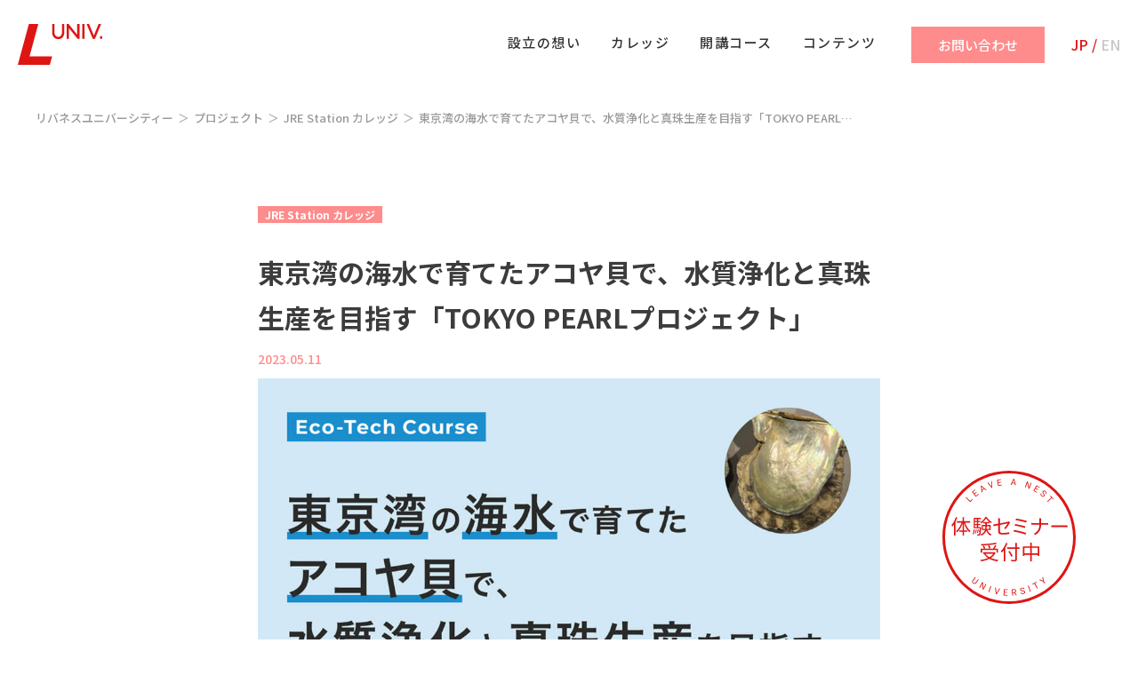

--- FILE ---
content_type: text/html; charset=UTF-8
request_url: https://univ.lne.st/project/tokyo-pearl/
body_size: 10532
content:
<!DOCTYPE html>
<html lang="ja">
<head>
<meta charset="UTF-8" />
<meta http-equiv="X-UA-Compatible" content="IE=edge" />
<meta name="viewport" content="width=device-width, initial-scale=1.0" />
<meta name="format-detection" content="telephone=no"/>
<meta name="google-site-verification" content="xYJOEc3H2P7nxzcJrd86JcUSrwjhMJq2pRq8l3qGGVc" />

<!-- ファビコン -->
<link rel="shortcut icon" href="https://univ.lne.st/wp-content/themes/lnest_university2023/images/common/favicon.ico">
<link rel="apple-touch-icon" sizes="180x180" href="https://univ.lne.st/wp-content/themes/lnest_university2023/images/common/apple-touch-icon-180x180.png">
<!-- css -->
<link rel="preconnect" href="https://fonts.googleapis.com">
<link rel="preconnect" href="https://fonts.gstatic.com" crossorigin>
<link href="https://fonts.googleapis.com/css2?family=Noto+Sans+JP:wght@400;500;700&family=Roboto:wght@400;500&display=swap" rel="stylesheet"> 
<link rel="stylesheet" href="https://univ.lne.st/wp-content/themes/lnest_university2023/css/styles.css?v=1221" />
	<style>.grecaptcha-badge{display: none;}</style>

		<!-- All in One SEO 4.8.4.1 - aioseo.com -->
		<title>東京湾の海水で育てたアコヤ貝で、水質浄化と真珠生産を目指す「TOKYO PEARLプロジェクト」 | リバネスユニバーシティー</title>
	<meta name="robots" content="max-image-preview:large" />
	<link rel="canonical" href="https://univ.lne.st/project/tokyo-pearl/" />
	<meta name="generator" content="All in One SEO (AIOSEO) 4.8.4.1" />

		<script type="6e760061bfe21c42c461d570-text/javascript" src="//pfcdn.maplus.net/ga/230d5bd19b43cd45ace027b6a4cb731d/pardot-trace-base.min.js"></script>
		<meta property="og:locale" content="ja_JP" />
		<meta property="og:site_name" content="リバネスユニバーシティー | 地球貢献型リーダーを育成する" />
		<meta property="og:type" content="article" />
		<meta property="og:title" content="東京湾の海水で育てたアコヤ貝で、水質浄化と真珠生産を目指す「TOKYO PEARLプロジェクト」 | リバネスユニバーシティー" />
		<meta property="og:url" content="https://univ.lne.st/project/tokyo-pearl/" />
		<meta property="og:image" content="https://univ.lne.st/wp-content/uploads/sites/65/2023/05/img_project_tokyo-pearl.jpg" />
		<meta property="og:image:secure_url" content="https://univ.lne.st/wp-content/uploads/sites/65/2023/05/img_project_tokyo-pearl.jpg" />
		<meta property="og:image:width" content="1280" />
		<meta property="og:image:height" content="800" />
		<meta property="article:published_time" content="2023-05-11T07:01:48+00:00" />
		<meta property="article:modified_time" content="2023-12-21T08:53:14+00:00" />
		<meta name="twitter:card" content="summary" />
		<meta name="twitter:title" content="東京湾の海水で育てたアコヤ貝で、水質浄化と真珠生産を目指す「TOKYO PEARLプロジェクト」 | リバネスユニバーシティー" />
		<meta name="twitter:image" content="https://univ.lne.st/wp-content/uploads/sites/65/2021/05/admin-ajax-21.png" />
		<script type="application/ld+json" class="aioseo-schema">
			{"@context":"https:\/\/schema.org","@graph":[{"@type":"BreadcrumbList","@id":"https:\/\/univ.lne.st\/project\/tokyo-pearl\/#breadcrumblist","itemListElement":[{"@type":"ListItem","@id":"https:\/\/univ.lne.st#listItem","position":1,"name":"Home","item":"https:\/\/univ.lne.st","nextItem":{"@type":"ListItem","@id":"https:\/\/univ.lne.st\/project\/#listItem","name":"\u30d7\u30ed\u30b8\u30a7\u30af\u30c8"}},{"@type":"ListItem","@id":"https:\/\/univ.lne.st\/project\/#listItem","position":2,"name":"\u30d7\u30ed\u30b8\u30a7\u30af\u30c8","item":"https:\/\/univ.lne.st\/project\/","nextItem":{"@type":"ListItem","@id":"https:\/\/univ.lne.st\/college_category\/jre_station\/#listItem","name":"JRE Station \u30ab\u30ec\u30c3\u30b8"},"previousItem":{"@type":"ListItem","@id":"https:\/\/univ.lne.st#listItem","name":"Home"}},{"@type":"ListItem","@id":"https:\/\/univ.lne.st\/college_category\/jre_station\/#listItem","position":3,"name":"JRE Station \u30ab\u30ec\u30c3\u30b8","item":"https:\/\/univ.lne.st\/college_category\/jre_station\/","nextItem":{"@type":"ListItem","@id":"https:\/\/univ.lne.st\/project\/tokyo-pearl\/#listItem","name":"\u6771\u4eac\u6e7e\u306e\u6d77\u6c34\u3067\u80b2\u3066\u305f\u30a2\u30b3\u30e4\u8c9d\u3067\u3001\u6c34\u8cea\u6d44\u5316\u3068\u771f\u73e0\u751f\u7523\u3092\u76ee\u6307\u3059\u300cTOKYO PEARL\u30d7\u30ed\u30b8\u30a7\u30af\u30c8\u300d"},"previousItem":{"@type":"ListItem","@id":"https:\/\/univ.lne.st\/project\/#listItem","name":"\u30d7\u30ed\u30b8\u30a7\u30af\u30c8"}},{"@type":"ListItem","@id":"https:\/\/univ.lne.st\/project\/tokyo-pearl\/#listItem","position":4,"name":"\u6771\u4eac\u6e7e\u306e\u6d77\u6c34\u3067\u80b2\u3066\u305f\u30a2\u30b3\u30e4\u8c9d\u3067\u3001\u6c34\u8cea\u6d44\u5316\u3068\u771f\u73e0\u751f\u7523\u3092\u76ee\u6307\u3059\u300cTOKYO PEARL\u30d7\u30ed\u30b8\u30a7\u30af\u30c8\u300d","previousItem":{"@type":"ListItem","@id":"https:\/\/univ.lne.st\/college_category\/jre_station\/#listItem","name":"JRE Station \u30ab\u30ec\u30c3\u30b8"}}]},{"@type":"Organization","@id":"https:\/\/univ.lne.st\/#organization","name":"\u30ea\u30d0\u30cd\u30b9\u30e6\u30cb\u30d0\u30fc\u30b7\u30c6\u30a3\u30fc","description":"\u5730\u7403\u8ca2\u732e\u578b\u30ea\u30fc\u30c0\u30fc\u3092\u80b2\u6210\u3059\u308b","url":"https:\/\/univ.lne.st\/"},{"@type":"WebPage","@id":"https:\/\/univ.lne.st\/project\/tokyo-pearl\/#webpage","url":"https:\/\/univ.lne.st\/project\/tokyo-pearl\/","name":"\u6771\u4eac\u6e7e\u306e\u6d77\u6c34\u3067\u80b2\u3066\u305f\u30a2\u30b3\u30e4\u8c9d\u3067\u3001\u6c34\u8cea\u6d44\u5316\u3068\u771f\u73e0\u751f\u7523\u3092\u76ee\u6307\u3059\u300cTOKYO PEARL\u30d7\u30ed\u30b8\u30a7\u30af\u30c8\u300d | \u30ea\u30d0\u30cd\u30b9\u30e6\u30cb\u30d0\u30fc\u30b7\u30c6\u30a3\u30fc","inLanguage":"ja","isPartOf":{"@id":"https:\/\/univ.lne.st\/#website"},"breadcrumb":{"@id":"https:\/\/univ.lne.st\/project\/tokyo-pearl\/#breadcrumblist"},"image":{"@type":"ImageObject","url":"https:\/\/univ.lne.st\/wp-content\/uploads\/sites\/65\/2023\/05\/img_project_tokyo-pearl.jpg","@id":"https:\/\/univ.lne.st\/project\/tokyo-pearl\/#mainImage","width":1280,"height":800},"primaryImageOfPage":{"@id":"https:\/\/univ.lne.st\/project\/tokyo-pearl\/#mainImage"},"datePublished":"2023-05-11T16:01:48+09:00","dateModified":"2023-12-21T17:53:14+09:00"},{"@type":"WebSite","@id":"https:\/\/univ.lne.st\/#website","url":"https:\/\/univ.lne.st\/","name":"\u30ea\u30d0\u30cd\u30b9\u30e6\u30cb\u30d0\u30fc\u30b7\u30c6\u30a3\u30fc","description":"\u5730\u7403\u8ca2\u732e\u578b\u30ea\u30fc\u30c0\u30fc\u3092\u80b2\u6210\u3059\u308b","inLanguage":"ja","publisher":{"@id":"https:\/\/univ.lne.st\/#organization"}}]}
		</script>
		<!-- All in One SEO -->

<meta name="dlm-version" content="4.9.2"><link rel='dns-prefetch' href='//univ.lne.st' />
<link rel='dns-prefetch' href='//www.googletagmanager.com' />
<link rel='stylesheet' id='wp-block-library-css' href='https://univ.lne.st/wp-includes/css/dist/block-library/style.min.css?ver=6.3.7' type='text/css' media='all' />
<style id='classic-theme-styles-inline-css' type='text/css'>
/*! This file is auto-generated */
.wp-block-button__link{color:#fff;background-color:#32373c;border-radius:9999px;box-shadow:none;text-decoration:none;padding:calc(.667em + 2px) calc(1.333em + 2px);font-size:1.125em}.wp-block-file__button{background:#32373c;color:#fff;text-decoration:none}
</style>
<style id='global-styles-inline-css' type='text/css'>
body{--wp--preset--color--black: #000000;--wp--preset--color--cyan-bluish-gray: #abb8c3;--wp--preset--color--white: #ffffff;--wp--preset--color--pale-pink: #f78da7;--wp--preset--color--vivid-red: #cf2e2e;--wp--preset--color--luminous-vivid-orange: #ff6900;--wp--preset--color--luminous-vivid-amber: #fcb900;--wp--preset--color--light-green-cyan: #7bdcb5;--wp--preset--color--vivid-green-cyan: #00d084;--wp--preset--color--pale-cyan-blue: #8ed1fc;--wp--preset--color--vivid-cyan-blue: #0693e3;--wp--preset--color--vivid-purple: #9b51e0;--wp--preset--gradient--vivid-cyan-blue-to-vivid-purple: linear-gradient(135deg,rgba(6,147,227,1) 0%,rgb(155,81,224) 100%);--wp--preset--gradient--light-green-cyan-to-vivid-green-cyan: linear-gradient(135deg,rgb(122,220,180) 0%,rgb(0,208,130) 100%);--wp--preset--gradient--luminous-vivid-amber-to-luminous-vivid-orange: linear-gradient(135deg,rgba(252,185,0,1) 0%,rgba(255,105,0,1) 100%);--wp--preset--gradient--luminous-vivid-orange-to-vivid-red: linear-gradient(135deg,rgba(255,105,0,1) 0%,rgb(207,46,46) 100%);--wp--preset--gradient--very-light-gray-to-cyan-bluish-gray: linear-gradient(135deg,rgb(238,238,238) 0%,rgb(169,184,195) 100%);--wp--preset--gradient--cool-to-warm-spectrum: linear-gradient(135deg,rgb(74,234,220) 0%,rgb(151,120,209) 20%,rgb(207,42,186) 40%,rgb(238,44,130) 60%,rgb(251,105,98) 80%,rgb(254,248,76) 100%);--wp--preset--gradient--blush-light-purple: linear-gradient(135deg,rgb(255,206,236) 0%,rgb(152,150,240) 100%);--wp--preset--gradient--blush-bordeaux: linear-gradient(135deg,rgb(254,205,165) 0%,rgb(254,45,45) 50%,rgb(107,0,62) 100%);--wp--preset--gradient--luminous-dusk: linear-gradient(135deg,rgb(255,203,112) 0%,rgb(199,81,192) 50%,rgb(65,88,208) 100%);--wp--preset--gradient--pale-ocean: linear-gradient(135deg,rgb(255,245,203) 0%,rgb(182,227,212) 50%,rgb(51,167,181) 100%);--wp--preset--gradient--electric-grass: linear-gradient(135deg,rgb(202,248,128) 0%,rgb(113,206,126) 100%);--wp--preset--gradient--midnight: linear-gradient(135deg,rgb(2,3,129) 0%,rgb(40,116,252) 100%);--wp--preset--font-size--small: 13px;--wp--preset--font-size--medium: 20px;--wp--preset--font-size--large: 36px;--wp--preset--font-size--x-large: 42px;--wp--preset--spacing--20: 0.44rem;--wp--preset--spacing--30: 0.67rem;--wp--preset--spacing--40: 1rem;--wp--preset--spacing--50: 1.5rem;--wp--preset--spacing--60: 2.25rem;--wp--preset--spacing--70: 3.38rem;--wp--preset--spacing--80: 5.06rem;--wp--preset--shadow--natural: 6px 6px 9px rgba(0, 0, 0, 0.2);--wp--preset--shadow--deep: 12px 12px 50px rgba(0, 0, 0, 0.4);--wp--preset--shadow--sharp: 6px 6px 0px rgba(0, 0, 0, 0.2);--wp--preset--shadow--outlined: 6px 6px 0px -3px rgba(255, 255, 255, 1), 6px 6px rgba(0, 0, 0, 1);--wp--preset--shadow--crisp: 6px 6px 0px rgba(0, 0, 0, 1);}:where(.is-layout-flex){gap: 0.5em;}:where(.is-layout-grid){gap: 0.5em;}body .is-layout-flow > .alignleft{float: left;margin-inline-start: 0;margin-inline-end: 2em;}body .is-layout-flow > .alignright{float: right;margin-inline-start: 2em;margin-inline-end: 0;}body .is-layout-flow > .aligncenter{margin-left: auto !important;margin-right: auto !important;}body .is-layout-constrained > .alignleft{float: left;margin-inline-start: 0;margin-inline-end: 2em;}body .is-layout-constrained > .alignright{float: right;margin-inline-start: 2em;margin-inline-end: 0;}body .is-layout-constrained > .aligncenter{margin-left: auto !important;margin-right: auto !important;}body .is-layout-constrained > :where(:not(.alignleft):not(.alignright):not(.alignfull)){max-width: var(--wp--style--global--content-size);margin-left: auto !important;margin-right: auto !important;}body .is-layout-constrained > .alignwide{max-width: var(--wp--style--global--wide-size);}body .is-layout-flex{display: flex;}body .is-layout-flex{flex-wrap: wrap;align-items: center;}body .is-layout-flex > *{margin: 0;}body .is-layout-grid{display: grid;}body .is-layout-grid > *{margin: 0;}:where(.wp-block-columns.is-layout-flex){gap: 2em;}:where(.wp-block-columns.is-layout-grid){gap: 2em;}:where(.wp-block-post-template.is-layout-flex){gap: 1.25em;}:where(.wp-block-post-template.is-layout-grid){gap: 1.25em;}.has-black-color{color: var(--wp--preset--color--black) !important;}.has-cyan-bluish-gray-color{color: var(--wp--preset--color--cyan-bluish-gray) !important;}.has-white-color{color: var(--wp--preset--color--white) !important;}.has-pale-pink-color{color: var(--wp--preset--color--pale-pink) !important;}.has-vivid-red-color{color: var(--wp--preset--color--vivid-red) !important;}.has-luminous-vivid-orange-color{color: var(--wp--preset--color--luminous-vivid-orange) !important;}.has-luminous-vivid-amber-color{color: var(--wp--preset--color--luminous-vivid-amber) !important;}.has-light-green-cyan-color{color: var(--wp--preset--color--light-green-cyan) !important;}.has-vivid-green-cyan-color{color: var(--wp--preset--color--vivid-green-cyan) !important;}.has-pale-cyan-blue-color{color: var(--wp--preset--color--pale-cyan-blue) !important;}.has-vivid-cyan-blue-color{color: var(--wp--preset--color--vivid-cyan-blue) !important;}.has-vivid-purple-color{color: var(--wp--preset--color--vivid-purple) !important;}.has-black-background-color{background-color: var(--wp--preset--color--black) !important;}.has-cyan-bluish-gray-background-color{background-color: var(--wp--preset--color--cyan-bluish-gray) !important;}.has-white-background-color{background-color: var(--wp--preset--color--white) !important;}.has-pale-pink-background-color{background-color: var(--wp--preset--color--pale-pink) !important;}.has-vivid-red-background-color{background-color: var(--wp--preset--color--vivid-red) !important;}.has-luminous-vivid-orange-background-color{background-color: var(--wp--preset--color--luminous-vivid-orange) !important;}.has-luminous-vivid-amber-background-color{background-color: var(--wp--preset--color--luminous-vivid-amber) !important;}.has-light-green-cyan-background-color{background-color: var(--wp--preset--color--light-green-cyan) !important;}.has-vivid-green-cyan-background-color{background-color: var(--wp--preset--color--vivid-green-cyan) !important;}.has-pale-cyan-blue-background-color{background-color: var(--wp--preset--color--pale-cyan-blue) !important;}.has-vivid-cyan-blue-background-color{background-color: var(--wp--preset--color--vivid-cyan-blue) !important;}.has-vivid-purple-background-color{background-color: var(--wp--preset--color--vivid-purple) !important;}.has-black-border-color{border-color: var(--wp--preset--color--black) !important;}.has-cyan-bluish-gray-border-color{border-color: var(--wp--preset--color--cyan-bluish-gray) !important;}.has-white-border-color{border-color: var(--wp--preset--color--white) !important;}.has-pale-pink-border-color{border-color: var(--wp--preset--color--pale-pink) !important;}.has-vivid-red-border-color{border-color: var(--wp--preset--color--vivid-red) !important;}.has-luminous-vivid-orange-border-color{border-color: var(--wp--preset--color--luminous-vivid-orange) !important;}.has-luminous-vivid-amber-border-color{border-color: var(--wp--preset--color--luminous-vivid-amber) !important;}.has-light-green-cyan-border-color{border-color: var(--wp--preset--color--light-green-cyan) !important;}.has-vivid-green-cyan-border-color{border-color: var(--wp--preset--color--vivid-green-cyan) !important;}.has-pale-cyan-blue-border-color{border-color: var(--wp--preset--color--pale-cyan-blue) !important;}.has-vivid-cyan-blue-border-color{border-color: var(--wp--preset--color--vivid-cyan-blue) !important;}.has-vivid-purple-border-color{border-color: var(--wp--preset--color--vivid-purple) !important;}.has-vivid-cyan-blue-to-vivid-purple-gradient-background{background: var(--wp--preset--gradient--vivid-cyan-blue-to-vivid-purple) !important;}.has-light-green-cyan-to-vivid-green-cyan-gradient-background{background: var(--wp--preset--gradient--light-green-cyan-to-vivid-green-cyan) !important;}.has-luminous-vivid-amber-to-luminous-vivid-orange-gradient-background{background: var(--wp--preset--gradient--luminous-vivid-amber-to-luminous-vivid-orange) !important;}.has-luminous-vivid-orange-to-vivid-red-gradient-background{background: var(--wp--preset--gradient--luminous-vivid-orange-to-vivid-red) !important;}.has-very-light-gray-to-cyan-bluish-gray-gradient-background{background: var(--wp--preset--gradient--very-light-gray-to-cyan-bluish-gray) !important;}.has-cool-to-warm-spectrum-gradient-background{background: var(--wp--preset--gradient--cool-to-warm-spectrum) !important;}.has-blush-light-purple-gradient-background{background: var(--wp--preset--gradient--blush-light-purple) !important;}.has-blush-bordeaux-gradient-background{background: var(--wp--preset--gradient--blush-bordeaux) !important;}.has-luminous-dusk-gradient-background{background: var(--wp--preset--gradient--luminous-dusk) !important;}.has-pale-ocean-gradient-background{background: var(--wp--preset--gradient--pale-ocean) !important;}.has-electric-grass-gradient-background{background: var(--wp--preset--gradient--electric-grass) !important;}.has-midnight-gradient-background{background: var(--wp--preset--gradient--midnight) !important;}.has-small-font-size{font-size: var(--wp--preset--font-size--small) !important;}.has-medium-font-size{font-size: var(--wp--preset--font-size--medium) !important;}.has-large-font-size{font-size: var(--wp--preset--font-size--large) !important;}.has-x-large-font-size{font-size: var(--wp--preset--font-size--x-large) !important;}
.wp-block-navigation a:where(:not(.wp-element-button)){color: inherit;}
:where(.wp-block-post-template.is-layout-flex){gap: 1.25em;}:where(.wp-block-post-template.is-layout-grid){gap: 1.25em;}
:where(.wp-block-columns.is-layout-flex){gap: 2em;}:where(.wp-block-columns.is-layout-grid){gap: 2em;}
.wp-block-pullquote{font-size: 1.5em;line-height: 1.6;}
</style>
<link rel='stylesheet' id='contact-form-7-css' href='https://univ.lne.st/wp-content/plugins/contact-form-7/includes/css/styles.css?ver=5.8.2' type='text/css' media='all' />
<link rel='stylesheet' id='js_composer_front-css' href='https://univ.lne.st/wp-content/plugins/js_composer/assets/css/js_composer.min.css?ver=5.5.5' type='text/css' media='all' />
<link rel="https://api.w.org/" href="https://univ.lne.st/wp-json/" /><link rel="alternate" type="application/json" href="https://univ.lne.st/wp-json/wp/v2/project/1585" /><link rel="alternate" type="application/json+oembed" href="https://univ.lne.st/wp-json/oembed/1.0/embed?url=https%3A%2F%2Funiv.lne.st%2Fproject%2Ftokyo-pearl%2F" />
<link rel="alternate" type="text/xml+oembed" href="https://univ.lne.st/wp-json/oembed/1.0/embed?url=https%3A%2F%2Funiv.lne.st%2Fproject%2Ftokyo-pearl%2F&#038;format=xml" />
                <script type="6e760061bfe21c42c461d570-text/javascript">
                    var ajaxUrl = 'https://univ.lne.st/wp-admin/admin-ajax.php';
                </script>
        <meta name="generator" content="Site Kit by Google 1.111.1" />
        <script type="6e760061bfe21c42c461d570-text/javascript">
            var jQueryMigrateHelperHasSentDowngrade = false;

			window.onerror = function( msg, url, line, col, error ) {
				// Break out early, do not processing if a downgrade reqeust was already sent.
				if ( jQueryMigrateHelperHasSentDowngrade ) {
					return true;
                }

				var xhr = new XMLHttpRequest();
				var nonce = 'e6562cfabd';
				var jQueryFunctions = [
					'andSelf',
					'browser',
					'live',
					'boxModel',
					'support.boxModel',
					'size',
					'swap',
					'clean',
					'sub',
                ];
				var match_pattern = /\)\.(.+?) is not a function/;
                var erroredFunction = msg.match( match_pattern );

                // If there was no matching functions, do not try to downgrade.
                if ( null === erroredFunction || typeof erroredFunction !== 'object' || typeof erroredFunction[1] === "undefined" || -1 === jQueryFunctions.indexOf( erroredFunction[1] ) ) {
                    return true;
                }

                // Set that we've now attempted a downgrade request.
                jQueryMigrateHelperHasSentDowngrade = true;

				xhr.open( 'POST', 'https://univ.lne.st/wp-admin/admin-ajax.php' );
				xhr.setRequestHeader( 'Content-Type', 'application/x-www-form-urlencoded' );
				xhr.onload = function () {
					var response,
                        reload = false;

					if ( 200 === xhr.status ) {
                        try {
                        	response = JSON.parse( xhr.response );

                        	reload = response.data.reload;
                        } catch ( e ) {
                        	reload = false;
                        }
                    }

					// Automatically reload the page if a deprecation caused an automatic downgrade, ensure visitors get the best possible experience.
					if ( reload ) {
						location.reload();
                    }
				};

				xhr.send( encodeURI( 'action=jquery-migrate-downgrade-version&_wpnonce=' + nonce ) );

				// Suppress error alerts in older browsers
				return true;
			}
        </script>

		<meta name="generator" content="Powered by WPBakery Page Builder - drag and drop page builder for WordPress."/>
<!--[if lte IE 9]><link rel="stylesheet" type="text/css" href="https://univ.lne.st/wp-content/plugins/js_composer/assets/css/vc_lte_ie9.min.css" media="screen"><![endif]-->
<!-- Google Tag Manager snippet added by Site Kit -->
<script type="6e760061bfe21c42c461d570-text/javascript">
			( function( w, d, s, l, i ) {
				w[l] = w[l] || [];
				w[l].push( {'gtm.start': new Date().getTime(), event: 'gtm.js'} );
				var f = d.getElementsByTagName( s )[0],
					j = d.createElement( s ), dl = l != 'dataLayer' ? '&l=' + l : '';
				j.async = true;
				j.src = 'https://www.googletagmanager.com/gtm.js?id=' + i + dl;
				f.parentNode.insertBefore( j, f );
			} )( window, document, 'script', 'dataLayer', 'GTM-T2KXJ3S' );
			
</script>

<!-- End Google Tag Manager snippet added by Site Kit -->
<noscript><style type="text/css"> .wpb_animate_when_almost_visible { opacity: 1; }</style></noscript><style id="wpforms-css-vars-root">
				:root {
					--wpforms-field-border-radius: 3px;
--wpforms-field-background-color: #ffffff;
--wpforms-field-border-color: rgba( 0, 0, 0, 0.25 );
--wpforms-field-text-color: rgba( 0, 0, 0, 0.7 );
--wpforms-label-color: rgba( 0, 0, 0, 0.85 );
--wpforms-label-sublabel-color: rgba( 0, 0, 0, 0.55 );
--wpforms-label-error-color: #d63637;
--wpforms-button-border-radius: 3px;
--wpforms-button-background-color: #066aab;
--wpforms-button-text-color: #ffffff;
--wpforms-field-size-input-height: 43px;
--wpforms-field-size-input-spacing: 15px;
--wpforms-field-size-font-size: 16px;
--wpforms-field-size-line-height: 19px;
--wpforms-field-size-padding-h: 14px;
--wpforms-field-size-checkbox-size: 16px;
--wpforms-field-size-sublabel-spacing: 5px;
--wpforms-field-size-icon-size: 1;
--wpforms-label-size-font-size: 16px;
--wpforms-label-size-line-height: 19px;
--wpforms-label-size-sublabel-font-size: 14px;
--wpforms-label-size-sublabel-line-height: 17px;
--wpforms-button-size-font-size: 17px;
--wpforms-button-size-height: 41px;
--wpforms-button-size-padding-h: 15px;
--wpforms-button-size-margin-top: 10px;

				}
			</style>	
</head>
<body class="project-template-default single single-project postid-1585 wpb-js-composer js-comp-ver-5.5.5 vc_non_responsive">
<div id="l-containar">
<header id="header" class="header">
	<div class="header__inner">
		<div class="header__logo logo"> <a href="https://univ.lne.st/" class="logo__link"> <img src="https://univ.lne.st/wp-content/themes/lnest_university2023/images/common/logo_header.svg" alt="リバネスユニバーシティー" /> </a> </div>
		<!-- SPドロワーメニュー -->
		
		<div class="menu-nav--sp">
			<div class="menu-nav--sp-wrapper">
				<div class="menu-nav_main-container"><ul id="menu-nav_main" class="menu"><li id="menu-item-1603" class="menu-item menu-item-type-post_type menu-item-object-page menu-item-1603"><a href="https://univ.lne.st/features/">設立の想い</a></li>
<li id="menu-item-1933" class="menu-item menu-item-type-post_type_archive menu-item-object-college menu-item-1933"><a href="https://univ.lne.st/college/">カレッジ</a></li>
<li id="menu-item-846" class="menu-item menu-item-type-post_type_archive menu-item-object-courses menu-item-846"><a href="https://univ.lne.st/courses/">開講コース</a></li>
<li id="menu-item-1604" class="menu-item menu-item-type-post_type_archive menu-item-object-contents menu-item-1604"><a href="https://univ.lne.st/contents/">コンテンツ</a></li>
<li id="menu-item-255" class="btn__header c-btn__header01 menu-item menu-item-type-post_type menu-item-object-page menu-item-255"><a href="https://univ.lne.st/contact/">お問い合わせ</a></li>
</ul></div>				<div class="language-switch"> <a href="https://univ.lne.st/" class="language-switch__btn current">JP</a> / <a href="https://univ.lne.st/en/" class="language-switch__btn ">EN</a> </div>
			</div>
			<div class="menu-nav--sp__btns">
				<ul>
									<li><a href="https://univ.lne.st/wp-content/uploads/sites/65/2023/11/luniv_guide_202312-2.pdf" class="c-btn c-btn__white01">資料ダウンロード</a></li>
					
					<li><a href="https://univ.lne.st/seminar/" class="c-btn c-btn__white01">体験セミナー</a></li>
					<li><a href="https://univ.lne.st/entry/" class="c-btn c-btn__white01">受講申込</a></li>
				</ul>
			</div>
		</div>
		
		<!-- PCグローバルナビ -->
		<div class="menu-nav--pc">			
			<div class="menu-nav_main-container"><ul id="menu-nav_main-1" class="menu"><li class="menu-item menu-item-type-post_type menu-item-object-page menu-item-1603"><a href="https://univ.lne.st/features/">設立の想い</a></li>
<li class="menu-item menu-item-type-post_type_archive menu-item-object-college menu-item-1933"><a href="https://univ.lne.st/college/">カレッジ</a></li>
<li class="menu-item menu-item-type-post_type_archive menu-item-object-courses menu-item-846"><a href="https://univ.lne.st/courses/">開講コース</a></li>
<li class="menu-item menu-item-type-post_type_archive menu-item-object-contents menu-item-1604"><a href="https://univ.lne.st/contents/">コンテンツ</a></li>
<li class="btn__header c-btn__header01 menu-item menu-item-type-post_type menu-item-object-page menu-item-255"><a href="https://univ.lne.st/contact/">お問い合わせ</a></li>
</ul></div>			<div class="language-switch"> <a href="https://univ.lne.st/" class="language-switch__btn current">JP</a> / <a href="https://univ.lne.st/en/" class="language-switch__btn ">EN</a> </div>
		</div>
		<div class="header__right">	
			<!-- ハンバーガーメニュー -->
			<button class="header__button hamburger js-hamburger"> <span></span><span></span> </button>
		</div>
	</div>
</header><div class="l-wrapper"> 

	<section class="pagetit">
		<div class="pankuzu">
			<div class="content_breadcrumb"><!-- Breadcrumb NavXT 7.2.0 -->
<span property="itemListElement" typeof="ListItem"><a property="item" typeof="WebPage" title="Go to リバネスユニバーシティー." href="https://univ.lne.st" class="home" ><span property="name">リバネスユニバーシティー</span></a><meta property="position" content="1"></span><span property="itemListElement" typeof="ListItem"><a property="item" typeof="WebPage" title="Go to プロジェクト." href="https://univ.lne.st/project/" class="archive post-project-archive" ><span property="name">プロジェクト</span></a><meta property="position" content="2"></span><span property="itemListElement" typeof="ListItem"><a property="item" typeof="WebPage" title="Go to the JRE Station カレッジ カレッジ種別 archives." href="https://univ.lne.st/college_category/jre_station/?post_type=project" class="taxonomy college_category" ><span property="name">JRE Station カレッジ</span></a><meta property="position" content="3"></span><span property="itemListElement" typeof="ListItem"><span property="name" class="post post-project current-item">東京湾の海水で育てたアコヤ貝で、水質浄化と真珠生産を目指す「TOKYO PEARLプロジェクト」</span><meta property="url" content="https://univ.lne.st/project/tokyo-pearl/"><meta property="position" content="4"></span></div>		</div>
	</section>
	
	<section class="article">
		<div class="l-inner narrow3">	
					<article>
				<div class="content-header">
							<header><ul class="content-labels"><li><a href="https://univ.lne.st/taglabel/jre-station-%e3%82%ab%e3%83%ac%e3%83%83%e3%82%b8/">JRE Station カレッジ</a></li></ul><h1 class="tit">東京湾の海水で育てたアコヤ貝で、水質浄化と真珠生産を目指す「TOKYO PEARLプロジェクト」</h1><p class="date">2023.05.11</p></header>				</div>
				<div class="content-post content_singular">
					
										<img width="1024" height="640" src="https://univ.lne.st/wp-content/uploads/sites/65/2023/05/img_project_tokyo-pearl-1024x640.jpg" class="attachment-large size-large wp-post-image" alt="" decoding="async" fetchpriority="high" srcset="https://univ.lne.st/wp-content/uploads/sites/65/2023/05/img_project_tokyo-pearl-1024x640.jpg 1024w, https://univ.lne.st/wp-content/uploads/sites/65/2023/05/img_project_tokyo-pearl-500x313.jpg 500w, https://univ.lne.st/wp-content/uploads/sites/65/2023/05/img_project_tokyo-pearl-200x125.jpg 200w, https://univ.lne.st/wp-content/uploads/sites/65/2023/05/img_project_tokyo-pearl-768x480.jpg 768w, https://univ.lne.st/wp-content/uploads/sites/65/2023/05/img_project_tokyo-pearl-300x188.jpg 300w, https://univ.lne.st/wp-content/uploads/sites/65/2023/05/img_project_tokyo-pearl-150x94.jpg 150w, https://univ.lne.st/wp-content/uploads/sites/65/2023/05/img_project_tokyo-pearl.jpg 1280w" sizes="(max-width: 1024px) 100vw, 1024px" />						
					<div class="sin-project u-mb__3">
																		<h3 class="course_label"><span>カレッジ／コース</span></h3>
																			<div class="txt"><p>JRE Station カレッジ／エコテックコース2021年度後期</p>
</div>
																	<div class="vc_row wpb_row vc_row-fluid"><div class="wpb_column vc_column_container vc_col-sm-12"><div class="vc_column-inner"><div class="wpb_wrapper">
	<div class="wpb_text_column wpb_content_element " >
		<div class="wpb_wrapper">
			<h3 class="course_label">コア技術</h3>
<p>環境移送技術（株式会社イノカ）</p>
<h3 class="course_label">概要</h3>
<p>現在、東京湾が100年後の子どもたちに残せる海洋環境ではないと危機感を感じている。真珠はヒューマンスケールで再生可能な宝石であり、宝石の美しさの中に、思いやりの美しさ、自然環境に対する善の意識・美しさを持つ人材としての象徴になりうると期待しています。真珠を生産するアコヤ貝は水質浄化能力を持つことから、サステイナブルな海洋産業の創出を目指すべく、東京湾での真珠の養殖を成功させ、サステナブルな宝石のブランドとして「TOKYO PEARL」を商品化する。この真珠から、東京湾の環境に関心を持つきっかけを提供すると共に東京湾の保全につながる行動をしてくれる仲間を増やし、豊かな海としての東京湾のリブランディングを目指す。</p>
<h3 class="course_label">メンバー</h3>
<p>株式会社JR中央線コミュニティデザイン　<strong>岡村佳子</strong><br />
株式会社商船三井　<strong>古木聡一</strong><br />
清水建設株式会社　<strong>笠原万澄</strong><br />
日本ユニシス株式会社　<strong>吉越一樹</strong><br />
東日本旅客鉄道株式会社　<strong>上田佑斗</strong><br />
株式会社イノカ　<strong>高倉葉太（ゲストスピーカー）</strong><br />
株式会社リバネス　<strong>海浦航平（コミュニケーター）</strong></p>
<p>※所属はプロジェクト発足時のもの</p>

		</div>
	</div>
</div></div></div></div>
					</div>
					
					
					
				</div>
				<dl class="content-sns">
					<dt>この記事をシェア</dt>
					<dd>
						<a href="https://www.facebook.com/share.php?u=https://univ.lne.st/project/tokyo-pearl/" class="share fb" target="_blank">Facebook</a>
						<a href="https://twitter.com/share?text=東京湾の海水で育てたアコヤ貝で、水質浄化と真珠生産を目指す「TOKYO PEARLプロジェクト」&url=https://univ.lne.st/project/tokyo-pearl/" class="share tw" target="_blank">Twitter</a>
						<a href="https://www.linkedin.com/sharing/share-offsite/?url=https://univ.lne.st/project/tokyo-pearl/" class="share din" target="_blank">LinkedIn</a>
						<a href="https://social-plugins.line.me/lineit/share?url={https://univ.lne.st/project/tokyo-pearl/}" class="share line" target="_blank">Line</a>
					</dd>
				</dl>
			</article>
				
				<aside class="content-related">
				<h2 class="u-tit__h2">関連記事</h2>
				<ul>
				
		<li>
			<a href="https://univ.lne.st/news/jre2024/" >
				<div class="img">
					<img src="https://univ.lne.st/wp-content/uploads/sites/65/2024/09/ccb0fed94cfa73c398361c65be43d4af.jpg" alt="学びや収穫をリアルに知る場！10月16日（水）第4回JREStationカレッジオープンキャンパスを実施します">
				</div>
				<div class="txt"><div class="tit">学びや収穫をリアルに知る場！10月16日（水）第4回JREStationカレッジオープンキャンパスを実施します</div><div class="date">2024.09.17</div></div>		
			</a>
		</li>
		
		<li>
			<a href="https://univ.lne.st/news/jre2023projects/" >
				<div class="img">
					<img src="https://univ.lne.st/wp-content/uploads/sites/65/2024/07/21f00db6f8ac582f074f51304a5c7086-1-scaled.jpg" alt="JRE Stationカレッジ2023年度後期は3コースから9プロジェクトが発足！">
				</div>
				<div class="txt"><div class="tit">JRE Stationカレッジ2023年度後期は3コースから9プロジェクトが発足！</div><div class="date">2024.05.15</div></div>		
			</a>
		</li>
		
		<li>
			<a href="https://univ.lne.st/contents/jre2024-1/" >
				<div class="img">
					<img src="https://univ.lne.st/wp-content/uploads/sites/65/2024/05/2024-05-31-12.49.24.png" alt="受講生の声：リーダーに必要な決断力と 「小さな1歩」の重要性に気がついた（ロート製薬・安藤さん）">
				</div>
				<div class="txt"><div class="tit">受講生の声：リーダーに必要な決断力と 「小さな1歩」の重要性に気がついた（ロート製薬・安藤さん）</div><div class="date">2024.05.08</div></div>		
			</a>
		</li>
		
		<li>
			<a href="https://univ.lne.st/news/20240202opencampas/" >
				<div class="img">
					<img src="https://univ.lne.st/wp-content/uploads/sites/65/2024/02/240222oc.jpg" alt="【参加者募集】リバネスユニバーシティー オープンキャンパス実施（2024/2/22）">
				</div>
				<div class="txt"><div class="tit">【参加者募集】リバネスユニバーシティー オープンキャンパス実施（2024/2/22）</div><div class="date">2024.02.02</div></div>		
			</a>
		</li>
		
		<li>
			<a href="https://univ.lne.st/news/%e3%83%aa%e3%83%90%e3%83%8d%e3%82%b9%e3%83%a6%e3%83%8b%e3%83%90%e3%83%bc%e3%82%b7%e3%83%86%e3%82%a3%e3%83%bc%e3%81%ae%e3%81%99%e3%81%b9%e3%81%a6%e3%81%8c%e3%82%8f%e3%81%8b%e3%82%8b%e3%80%81%e3%80%8el/" >
				<div class="img">
					<img src="https://univ.lne.st/wp-content/uploads/sites/65/2023/12/2023-12-15-0.10.57.png" alt="リバネスユニバーシティーのすべてがわかる、『L-Univ Magazine』の第三弾を発刊しました">
				</div>
				<div class="txt"><div class="tit">リバネスユニバーシティーのすべてがわかる、『L-Univ Magazine』の第三弾を発刊しました</div><div class="date">2023.12.15</div></div>		
			</a>
		</li>
		
		<li>
			<a href="https://univ.lne.st/news/oc2024/" >
				<div class="img">
					<img src="https://univ.lne.st/wp-content/uploads/sites/65/2023/10/2023-10-30-10.29.11.png" alt="【オープンキャンパス開催】特別講義＆2024年コース説明会">
				</div>
				<div class="txt"><div class="tit">【オープンキャンパス開催】特別講義＆2024年コース説明会</div><div class="date">2023.11.02</div></div>		
			</a>
		</li>
		
				</ul>
				</aside>
						</div>
	</section>
	</div>
	
<!-- footer -->
<footer class="footer" id="footer">
  <div class="l-inner narrow1">
    <div class="footer__top">
			<div class="navi">
				<div class="menu-nav_footer-container"><ul id="menu-nav_footer" class="menu"><li id="menu-item-1606" class="menu-item menu-item-type-post_type menu-item-object-page menu-item-1606"><a href="https://univ.lne.st/features/">設立の想い</a></li>
<li id="menu-item-1607" class="menu-item menu-item-type-post_type_archive menu-item-object-project menu-item-1607"><a href="https://univ.lne.st/project/">プロジェクト</a></li>
<li id="menu-item-1934" class="menu-item menu-item-type-post_type_archive menu-item-object-college menu-item-1934"><a href="https://univ.lne.st/college/">カレッジ</a></li>
<li id="menu-item-1610" class="menu-item menu-item-type-post_type menu-item-object-page current_page_parent menu-item-1610"><a href="https://univ.lne.st/news/">ニュース</a></li>
<li id="menu-item-1608" class="menu-item menu-item-type-post_type_archive menu-item-object-courses menu-item-1608"><a href="https://univ.lne.st/courses/">開講コース</a></li>
<li id="menu-item-1612" class="menu-item menu-item-type-post_type menu-item-object-page menu-item-1612"><a href="https://univ.lne.st/magazine/">マガジン</a></li>
<li id="menu-item-1611" class="menu-item menu-item-type-post_type_archive menu-item-object-professors menu-item-1611"><a href="https://univ.lne.st/professors/">プロデューサー</a></li>
<li id="menu-item-1614" class="menu-item menu-item-type-post_type_archive menu-item-object-contents menu-item-1614"><a href="https://univ.lne.st/contents/">コンテンツ</a></li>
<li id="menu-item-1615" class="menu-item menu-item-type-post_type menu-item-object-page menu-item-1615"><a href="https://univ.lne.st/contact/">お問い合わせ</a></li>
<li id="menu-item-1616" class="sub menu-item menu-item-type-custom menu-item-object-custom menu-item-1616"><a href="https://lne.st/privacy/">プライバシーポリシー</a></li>
</ul></div>			</div>
			<div class="btns u-txtAC">
								<a href="https://univ.lne.st/wp-content/uploads/sites/65/2023/11/luniv_guide_202312-2.pdf" class="c-btn c-btn__white01" target="_blank">資料ダウンロード</a>
					
				<a href="https://univ.lne.st/seminar/" class="c-btn c-btn__white01">体験セミナー</a>
				<a href="https://univ.lne.st/entry/" class="c-btn c-btn__white01">受講申込</a>
			</div>
    </div>
    <div class="footer__mid">
			<div class="language-switch"> <a href="https://univ.lne.st/" class="language-switch__btn current">JP</a> / <a href="https://univ.lne.st/en/" class="language-switch__btn ">EN</a> </div>
			<div class="logo">
				<a href="https://univ.lne.st/" class="logo__link"><img src="https://univ.lne.st/wp-content/themes/lnest_university2023/images/common/logo_footer.svg" alt=""></a>
				<p><a href="https://lne.st/" target="_blank">powered by Leave a Nest</a></p>
			</div>
    </div>
    <div class="footer__btm">
			<div class="address">
				<p>株式会社リバネス<br>〒162-0822 東京都新宿区下宮比町1-4<br class="u-spOnly">飯田橋御幸ビル6階</p>
			</div>
			<div class="sns">
				<ul>
					<li><a href="https://www.facebook.com/LeaveaNest/" class="u-hover-op" target="_blank"><img src="https://univ.lne.st/wp-content/themes/lnest_university2023/images/common/SNS/facebook_footer.svg" alt="Facebook"></a></li><!--
					--><li><a href="https://twitter.com/LeaveaNest" class="u-hover-op" target="_blank"><img src="https://univ.lne.st/wp-content/themes/lnest_university2023/images/common/SNS/twitter_footer.svg" alt="Twitter"></a></li><!--
					--><li><a href="https://www.youtube.com/user/leaveanest" class="u-hover-op" target="_blank"><img src="https://univ.lne.st/wp-content/themes/lnest_university2023/images/common/SNS/youtube_footer.svg" alt="Youtube"></a></li>
				</ul>
				<p>© Leave a Nest all rights reserved.</p>
			</div>
    </div>
  </div>
</footer>
<div class="l-fbtn"><a href="https://univ.lne.st/seminar/" class="u-hover-op"><img src="https://univ.lne.st/wp-content/themes/lnest_university2023/images/common/button_seminar.svg" alt="体験セミナー受付中" /></a></div>
</div>
<!--ID:l-containar-->
<script src="https://ajax.googleapis.com/ajax/libs/jquery/3.6.3/jquery.min.js" type="6e760061bfe21c42c461d570-text/javascript"></script>
<script src="https://univ.lne.st/wp-content/themes/lnest_university2023/js/script.js?v=727" type="6e760061bfe21c42c461d570-text/javascript"></script>
		<!-- Google Tag Manager (noscript) snippet added by Site Kit -->
		<noscript>
			<iframe src="https://www.googletagmanager.com/ns.html?id=GTM-T2KXJ3S" height="0" width="0" style="display:none;visibility:hidden"></iframe>
		</noscript>
		<!-- End Google Tag Manager (noscript) snippet added by Site Kit -->
		<script type="6e760061bfe21c42c461d570-text/javascript" src='https://univ.lne.st/wp-content/plugins/contact-form-7/includes/swv/js/index.js?ver=5.8.2' id='swv-js'></script>
<script type="6e760061bfe21c42c461d570-text/javascript" id='contact-form-7-js-extra'>
/* <![CDATA[ */
var wpcf7 = {"api":{"root":"https:\/\/univ.lne.st\/wp-json\/","namespace":"contact-form-7\/v1"}};
/* ]]> */
</script>
<script type="6e760061bfe21c42c461d570-text/javascript" src='https://univ.lne.st/wp-content/plugins/contact-form-7/includes/js/index.js?ver=5.8.2' id='contact-form-7-js'></script>
<script type="6e760061bfe21c42c461d570-text/javascript" src='https://www.google.com/recaptcha/api.js?render=6LeeS6chAAAAADvkyXY0TjLytNxucUcA9a8aI2nI&#038;ver=3.0' id='google-recaptcha-js'></script>
<script type="6e760061bfe21c42c461d570-text/javascript" src='https://univ.lne.st/wp-includes/js/dist/vendor/wp-polyfill-inert.min.js?ver=3.1.2' id='wp-polyfill-inert-js'></script>
<script type="6e760061bfe21c42c461d570-text/javascript" src='https://univ.lne.st/wp-includes/js/dist/vendor/regenerator-runtime.min.js?ver=0.13.11' id='regenerator-runtime-js'></script>
<script type="6e760061bfe21c42c461d570-text/javascript" src='https://univ.lne.st/wp-includes/js/dist/vendor/wp-polyfill.min.js?ver=3.15.0' id='wp-polyfill-js'></script>
<script type="6e760061bfe21c42c461d570-text/javascript" id='wpcf7-recaptcha-js-extra'>
/* <![CDATA[ */
var wpcf7_recaptcha = {"sitekey":"6LeeS6chAAAAADvkyXY0TjLytNxucUcA9a8aI2nI","actions":{"homepage":"homepage","contactform":"contactform"}};
/* ]]> */
</script>
<script type="6e760061bfe21c42c461d570-text/javascript" src='https://univ.lne.st/wp-content/plugins/contact-form-7/modules/recaptcha/index.js?ver=5.8.2' id='wpcf7-recaptcha-js'></script>
<script src="/cdn-cgi/scripts/7d0fa10a/cloudflare-static/rocket-loader.min.js" data-cf-settings="6e760061bfe21c42c461d570-|49" defer></script><script defer src="https://static.cloudflareinsights.com/beacon.min.js/vcd15cbe7772f49c399c6a5babf22c1241717689176015" integrity="sha512-ZpsOmlRQV6y907TI0dKBHq9Md29nnaEIPlkf84rnaERnq6zvWvPUqr2ft8M1aS28oN72PdrCzSjY4U6VaAw1EQ==" data-cf-beacon='{"version":"2024.11.0","token":"ab1c6d3fa57143d686207a2b1ef6a49d","r":1,"server_timing":{"name":{"cfCacheStatus":true,"cfEdge":true,"cfExtPri":true,"cfL4":true,"cfOrigin":true,"cfSpeedBrain":true},"location_startswith":null}}' crossorigin="anonymous"></script>
</body></html>

--- FILE ---
content_type: text/html; charset=utf-8
request_url: https://www.google.com/recaptcha/api2/anchor?ar=1&k=6LeeS6chAAAAADvkyXY0TjLytNxucUcA9a8aI2nI&co=aHR0cHM6Ly91bml2LmxuZS5zdDo0NDM.&hl=en&v=PoyoqOPhxBO7pBk68S4YbpHZ&size=invisible&anchor-ms=20000&execute-ms=30000&cb=sz6otsw2pa0x
body_size: 48665
content:
<!DOCTYPE HTML><html dir="ltr" lang="en"><head><meta http-equiv="Content-Type" content="text/html; charset=UTF-8">
<meta http-equiv="X-UA-Compatible" content="IE=edge">
<title>reCAPTCHA</title>
<style type="text/css">
/* cyrillic-ext */
@font-face {
  font-family: 'Roboto';
  font-style: normal;
  font-weight: 400;
  font-stretch: 100%;
  src: url(//fonts.gstatic.com/s/roboto/v48/KFO7CnqEu92Fr1ME7kSn66aGLdTylUAMa3GUBHMdazTgWw.woff2) format('woff2');
  unicode-range: U+0460-052F, U+1C80-1C8A, U+20B4, U+2DE0-2DFF, U+A640-A69F, U+FE2E-FE2F;
}
/* cyrillic */
@font-face {
  font-family: 'Roboto';
  font-style: normal;
  font-weight: 400;
  font-stretch: 100%;
  src: url(//fonts.gstatic.com/s/roboto/v48/KFO7CnqEu92Fr1ME7kSn66aGLdTylUAMa3iUBHMdazTgWw.woff2) format('woff2');
  unicode-range: U+0301, U+0400-045F, U+0490-0491, U+04B0-04B1, U+2116;
}
/* greek-ext */
@font-face {
  font-family: 'Roboto';
  font-style: normal;
  font-weight: 400;
  font-stretch: 100%;
  src: url(//fonts.gstatic.com/s/roboto/v48/KFO7CnqEu92Fr1ME7kSn66aGLdTylUAMa3CUBHMdazTgWw.woff2) format('woff2');
  unicode-range: U+1F00-1FFF;
}
/* greek */
@font-face {
  font-family: 'Roboto';
  font-style: normal;
  font-weight: 400;
  font-stretch: 100%;
  src: url(//fonts.gstatic.com/s/roboto/v48/KFO7CnqEu92Fr1ME7kSn66aGLdTylUAMa3-UBHMdazTgWw.woff2) format('woff2');
  unicode-range: U+0370-0377, U+037A-037F, U+0384-038A, U+038C, U+038E-03A1, U+03A3-03FF;
}
/* math */
@font-face {
  font-family: 'Roboto';
  font-style: normal;
  font-weight: 400;
  font-stretch: 100%;
  src: url(//fonts.gstatic.com/s/roboto/v48/KFO7CnqEu92Fr1ME7kSn66aGLdTylUAMawCUBHMdazTgWw.woff2) format('woff2');
  unicode-range: U+0302-0303, U+0305, U+0307-0308, U+0310, U+0312, U+0315, U+031A, U+0326-0327, U+032C, U+032F-0330, U+0332-0333, U+0338, U+033A, U+0346, U+034D, U+0391-03A1, U+03A3-03A9, U+03B1-03C9, U+03D1, U+03D5-03D6, U+03F0-03F1, U+03F4-03F5, U+2016-2017, U+2034-2038, U+203C, U+2040, U+2043, U+2047, U+2050, U+2057, U+205F, U+2070-2071, U+2074-208E, U+2090-209C, U+20D0-20DC, U+20E1, U+20E5-20EF, U+2100-2112, U+2114-2115, U+2117-2121, U+2123-214F, U+2190, U+2192, U+2194-21AE, U+21B0-21E5, U+21F1-21F2, U+21F4-2211, U+2213-2214, U+2216-22FF, U+2308-230B, U+2310, U+2319, U+231C-2321, U+2336-237A, U+237C, U+2395, U+239B-23B7, U+23D0, U+23DC-23E1, U+2474-2475, U+25AF, U+25B3, U+25B7, U+25BD, U+25C1, U+25CA, U+25CC, U+25FB, U+266D-266F, U+27C0-27FF, U+2900-2AFF, U+2B0E-2B11, U+2B30-2B4C, U+2BFE, U+3030, U+FF5B, U+FF5D, U+1D400-1D7FF, U+1EE00-1EEFF;
}
/* symbols */
@font-face {
  font-family: 'Roboto';
  font-style: normal;
  font-weight: 400;
  font-stretch: 100%;
  src: url(//fonts.gstatic.com/s/roboto/v48/KFO7CnqEu92Fr1ME7kSn66aGLdTylUAMaxKUBHMdazTgWw.woff2) format('woff2');
  unicode-range: U+0001-000C, U+000E-001F, U+007F-009F, U+20DD-20E0, U+20E2-20E4, U+2150-218F, U+2190, U+2192, U+2194-2199, U+21AF, U+21E6-21F0, U+21F3, U+2218-2219, U+2299, U+22C4-22C6, U+2300-243F, U+2440-244A, U+2460-24FF, U+25A0-27BF, U+2800-28FF, U+2921-2922, U+2981, U+29BF, U+29EB, U+2B00-2BFF, U+4DC0-4DFF, U+FFF9-FFFB, U+10140-1018E, U+10190-1019C, U+101A0, U+101D0-101FD, U+102E0-102FB, U+10E60-10E7E, U+1D2C0-1D2D3, U+1D2E0-1D37F, U+1F000-1F0FF, U+1F100-1F1AD, U+1F1E6-1F1FF, U+1F30D-1F30F, U+1F315, U+1F31C, U+1F31E, U+1F320-1F32C, U+1F336, U+1F378, U+1F37D, U+1F382, U+1F393-1F39F, U+1F3A7-1F3A8, U+1F3AC-1F3AF, U+1F3C2, U+1F3C4-1F3C6, U+1F3CA-1F3CE, U+1F3D4-1F3E0, U+1F3ED, U+1F3F1-1F3F3, U+1F3F5-1F3F7, U+1F408, U+1F415, U+1F41F, U+1F426, U+1F43F, U+1F441-1F442, U+1F444, U+1F446-1F449, U+1F44C-1F44E, U+1F453, U+1F46A, U+1F47D, U+1F4A3, U+1F4B0, U+1F4B3, U+1F4B9, U+1F4BB, U+1F4BF, U+1F4C8-1F4CB, U+1F4D6, U+1F4DA, U+1F4DF, U+1F4E3-1F4E6, U+1F4EA-1F4ED, U+1F4F7, U+1F4F9-1F4FB, U+1F4FD-1F4FE, U+1F503, U+1F507-1F50B, U+1F50D, U+1F512-1F513, U+1F53E-1F54A, U+1F54F-1F5FA, U+1F610, U+1F650-1F67F, U+1F687, U+1F68D, U+1F691, U+1F694, U+1F698, U+1F6AD, U+1F6B2, U+1F6B9-1F6BA, U+1F6BC, U+1F6C6-1F6CF, U+1F6D3-1F6D7, U+1F6E0-1F6EA, U+1F6F0-1F6F3, U+1F6F7-1F6FC, U+1F700-1F7FF, U+1F800-1F80B, U+1F810-1F847, U+1F850-1F859, U+1F860-1F887, U+1F890-1F8AD, U+1F8B0-1F8BB, U+1F8C0-1F8C1, U+1F900-1F90B, U+1F93B, U+1F946, U+1F984, U+1F996, U+1F9E9, U+1FA00-1FA6F, U+1FA70-1FA7C, U+1FA80-1FA89, U+1FA8F-1FAC6, U+1FACE-1FADC, U+1FADF-1FAE9, U+1FAF0-1FAF8, U+1FB00-1FBFF;
}
/* vietnamese */
@font-face {
  font-family: 'Roboto';
  font-style: normal;
  font-weight: 400;
  font-stretch: 100%;
  src: url(//fonts.gstatic.com/s/roboto/v48/KFO7CnqEu92Fr1ME7kSn66aGLdTylUAMa3OUBHMdazTgWw.woff2) format('woff2');
  unicode-range: U+0102-0103, U+0110-0111, U+0128-0129, U+0168-0169, U+01A0-01A1, U+01AF-01B0, U+0300-0301, U+0303-0304, U+0308-0309, U+0323, U+0329, U+1EA0-1EF9, U+20AB;
}
/* latin-ext */
@font-face {
  font-family: 'Roboto';
  font-style: normal;
  font-weight: 400;
  font-stretch: 100%;
  src: url(//fonts.gstatic.com/s/roboto/v48/KFO7CnqEu92Fr1ME7kSn66aGLdTylUAMa3KUBHMdazTgWw.woff2) format('woff2');
  unicode-range: U+0100-02BA, U+02BD-02C5, U+02C7-02CC, U+02CE-02D7, U+02DD-02FF, U+0304, U+0308, U+0329, U+1D00-1DBF, U+1E00-1E9F, U+1EF2-1EFF, U+2020, U+20A0-20AB, U+20AD-20C0, U+2113, U+2C60-2C7F, U+A720-A7FF;
}
/* latin */
@font-face {
  font-family: 'Roboto';
  font-style: normal;
  font-weight: 400;
  font-stretch: 100%;
  src: url(//fonts.gstatic.com/s/roboto/v48/KFO7CnqEu92Fr1ME7kSn66aGLdTylUAMa3yUBHMdazQ.woff2) format('woff2');
  unicode-range: U+0000-00FF, U+0131, U+0152-0153, U+02BB-02BC, U+02C6, U+02DA, U+02DC, U+0304, U+0308, U+0329, U+2000-206F, U+20AC, U+2122, U+2191, U+2193, U+2212, U+2215, U+FEFF, U+FFFD;
}
/* cyrillic-ext */
@font-face {
  font-family: 'Roboto';
  font-style: normal;
  font-weight: 500;
  font-stretch: 100%;
  src: url(//fonts.gstatic.com/s/roboto/v48/KFO7CnqEu92Fr1ME7kSn66aGLdTylUAMa3GUBHMdazTgWw.woff2) format('woff2');
  unicode-range: U+0460-052F, U+1C80-1C8A, U+20B4, U+2DE0-2DFF, U+A640-A69F, U+FE2E-FE2F;
}
/* cyrillic */
@font-face {
  font-family: 'Roboto';
  font-style: normal;
  font-weight: 500;
  font-stretch: 100%;
  src: url(//fonts.gstatic.com/s/roboto/v48/KFO7CnqEu92Fr1ME7kSn66aGLdTylUAMa3iUBHMdazTgWw.woff2) format('woff2');
  unicode-range: U+0301, U+0400-045F, U+0490-0491, U+04B0-04B1, U+2116;
}
/* greek-ext */
@font-face {
  font-family: 'Roboto';
  font-style: normal;
  font-weight: 500;
  font-stretch: 100%;
  src: url(//fonts.gstatic.com/s/roboto/v48/KFO7CnqEu92Fr1ME7kSn66aGLdTylUAMa3CUBHMdazTgWw.woff2) format('woff2');
  unicode-range: U+1F00-1FFF;
}
/* greek */
@font-face {
  font-family: 'Roboto';
  font-style: normal;
  font-weight: 500;
  font-stretch: 100%;
  src: url(//fonts.gstatic.com/s/roboto/v48/KFO7CnqEu92Fr1ME7kSn66aGLdTylUAMa3-UBHMdazTgWw.woff2) format('woff2');
  unicode-range: U+0370-0377, U+037A-037F, U+0384-038A, U+038C, U+038E-03A1, U+03A3-03FF;
}
/* math */
@font-face {
  font-family: 'Roboto';
  font-style: normal;
  font-weight: 500;
  font-stretch: 100%;
  src: url(//fonts.gstatic.com/s/roboto/v48/KFO7CnqEu92Fr1ME7kSn66aGLdTylUAMawCUBHMdazTgWw.woff2) format('woff2');
  unicode-range: U+0302-0303, U+0305, U+0307-0308, U+0310, U+0312, U+0315, U+031A, U+0326-0327, U+032C, U+032F-0330, U+0332-0333, U+0338, U+033A, U+0346, U+034D, U+0391-03A1, U+03A3-03A9, U+03B1-03C9, U+03D1, U+03D5-03D6, U+03F0-03F1, U+03F4-03F5, U+2016-2017, U+2034-2038, U+203C, U+2040, U+2043, U+2047, U+2050, U+2057, U+205F, U+2070-2071, U+2074-208E, U+2090-209C, U+20D0-20DC, U+20E1, U+20E5-20EF, U+2100-2112, U+2114-2115, U+2117-2121, U+2123-214F, U+2190, U+2192, U+2194-21AE, U+21B0-21E5, U+21F1-21F2, U+21F4-2211, U+2213-2214, U+2216-22FF, U+2308-230B, U+2310, U+2319, U+231C-2321, U+2336-237A, U+237C, U+2395, U+239B-23B7, U+23D0, U+23DC-23E1, U+2474-2475, U+25AF, U+25B3, U+25B7, U+25BD, U+25C1, U+25CA, U+25CC, U+25FB, U+266D-266F, U+27C0-27FF, U+2900-2AFF, U+2B0E-2B11, U+2B30-2B4C, U+2BFE, U+3030, U+FF5B, U+FF5D, U+1D400-1D7FF, U+1EE00-1EEFF;
}
/* symbols */
@font-face {
  font-family: 'Roboto';
  font-style: normal;
  font-weight: 500;
  font-stretch: 100%;
  src: url(//fonts.gstatic.com/s/roboto/v48/KFO7CnqEu92Fr1ME7kSn66aGLdTylUAMaxKUBHMdazTgWw.woff2) format('woff2');
  unicode-range: U+0001-000C, U+000E-001F, U+007F-009F, U+20DD-20E0, U+20E2-20E4, U+2150-218F, U+2190, U+2192, U+2194-2199, U+21AF, U+21E6-21F0, U+21F3, U+2218-2219, U+2299, U+22C4-22C6, U+2300-243F, U+2440-244A, U+2460-24FF, U+25A0-27BF, U+2800-28FF, U+2921-2922, U+2981, U+29BF, U+29EB, U+2B00-2BFF, U+4DC0-4DFF, U+FFF9-FFFB, U+10140-1018E, U+10190-1019C, U+101A0, U+101D0-101FD, U+102E0-102FB, U+10E60-10E7E, U+1D2C0-1D2D3, U+1D2E0-1D37F, U+1F000-1F0FF, U+1F100-1F1AD, U+1F1E6-1F1FF, U+1F30D-1F30F, U+1F315, U+1F31C, U+1F31E, U+1F320-1F32C, U+1F336, U+1F378, U+1F37D, U+1F382, U+1F393-1F39F, U+1F3A7-1F3A8, U+1F3AC-1F3AF, U+1F3C2, U+1F3C4-1F3C6, U+1F3CA-1F3CE, U+1F3D4-1F3E0, U+1F3ED, U+1F3F1-1F3F3, U+1F3F5-1F3F7, U+1F408, U+1F415, U+1F41F, U+1F426, U+1F43F, U+1F441-1F442, U+1F444, U+1F446-1F449, U+1F44C-1F44E, U+1F453, U+1F46A, U+1F47D, U+1F4A3, U+1F4B0, U+1F4B3, U+1F4B9, U+1F4BB, U+1F4BF, U+1F4C8-1F4CB, U+1F4D6, U+1F4DA, U+1F4DF, U+1F4E3-1F4E6, U+1F4EA-1F4ED, U+1F4F7, U+1F4F9-1F4FB, U+1F4FD-1F4FE, U+1F503, U+1F507-1F50B, U+1F50D, U+1F512-1F513, U+1F53E-1F54A, U+1F54F-1F5FA, U+1F610, U+1F650-1F67F, U+1F687, U+1F68D, U+1F691, U+1F694, U+1F698, U+1F6AD, U+1F6B2, U+1F6B9-1F6BA, U+1F6BC, U+1F6C6-1F6CF, U+1F6D3-1F6D7, U+1F6E0-1F6EA, U+1F6F0-1F6F3, U+1F6F7-1F6FC, U+1F700-1F7FF, U+1F800-1F80B, U+1F810-1F847, U+1F850-1F859, U+1F860-1F887, U+1F890-1F8AD, U+1F8B0-1F8BB, U+1F8C0-1F8C1, U+1F900-1F90B, U+1F93B, U+1F946, U+1F984, U+1F996, U+1F9E9, U+1FA00-1FA6F, U+1FA70-1FA7C, U+1FA80-1FA89, U+1FA8F-1FAC6, U+1FACE-1FADC, U+1FADF-1FAE9, U+1FAF0-1FAF8, U+1FB00-1FBFF;
}
/* vietnamese */
@font-face {
  font-family: 'Roboto';
  font-style: normal;
  font-weight: 500;
  font-stretch: 100%;
  src: url(//fonts.gstatic.com/s/roboto/v48/KFO7CnqEu92Fr1ME7kSn66aGLdTylUAMa3OUBHMdazTgWw.woff2) format('woff2');
  unicode-range: U+0102-0103, U+0110-0111, U+0128-0129, U+0168-0169, U+01A0-01A1, U+01AF-01B0, U+0300-0301, U+0303-0304, U+0308-0309, U+0323, U+0329, U+1EA0-1EF9, U+20AB;
}
/* latin-ext */
@font-face {
  font-family: 'Roboto';
  font-style: normal;
  font-weight: 500;
  font-stretch: 100%;
  src: url(//fonts.gstatic.com/s/roboto/v48/KFO7CnqEu92Fr1ME7kSn66aGLdTylUAMa3KUBHMdazTgWw.woff2) format('woff2');
  unicode-range: U+0100-02BA, U+02BD-02C5, U+02C7-02CC, U+02CE-02D7, U+02DD-02FF, U+0304, U+0308, U+0329, U+1D00-1DBF, U+1E00-1E9F, U+1EF2-1EFF, U+2020, U+20A0-20AB, U+20AD-20C0, U+2113, U+2C60-2C7F, U+A720-A7FF;
}
/* latin */
@font-face {
  font-family: 'Roboto';
  font-style: normal;
  font-weight: 500;
  font-stretch: 100%;
  src: url(//fonts.gstatic.com/s/roboto/v48/KFO7CnqEu92Fr1ME7kSn66aGLdTylUAMa3yUBHMdazQ.woff2) format('woff2');
  unicode-range: U+0000-00FF, U+0131, U+0152-0153, U+02BB-02BC, U+02C6, U+02DA, U+02DC, U+0304, U+0308, U+0329, U+2000-206F, U+20AC, U+2122, U+2191, U+2193, U+2212, U+2215, U+FEFF, U+FFFD;
}
/* cyrillic-ext */
@font-face {
  font-family: 'Roboto';
  font-style: normal;
  font-weight: 900;
  font-stretch: 100%;
  src: url(//fonts.gstatic.com/s/roboto/v48/KFO7CnqEu92Fr1ME7kSn66aGLdTylUAMa3GUBHMdazTgWw.woff2) format('woff2');
  unicode-range: U+0460-052F, U+1C80-1C8A, U+20B4, U+2DE0-2DFF, U+A640-A69F, U+FE2E-FE2F;
}
/* cyrillic */
@font-face {
  font-family: 'Roboto';
  font-style: normal;
  font-weight: 900;
  font-stretch: 100%;
  src: url(//fonts.gstatic.com/s/roboto/v48/KFO7CnqEu92Fr1ME7kSn66aGLdTylUAMa3iUBHMdazTgWw.woff2) format('woff2');
  unicode-range: U+0301, U+0400-045F, U+0490-0491, U+04B0-04B1, U+2116;
}
/* greek-ext */
@font-face {
  font-family: 'Roboto';
  font-style: normal;
  font-weight: 900;
  font-stretch: 100%;
  src: url(//fonts.gstatic.com/s/roboto/v48/KFO7CnqEu92Fr1ME7kSn66aGLdTylUAMa3CUBHMdazTgWw.woff2) format('woff2');
  unicode-range: U+1F00-1FFF;
}
/* greek */
@font-face {
  font-family: 'Roboto';
  font-style: normal;
  font-weight: 900;
  font-stretch: 100%;
  src: url(//fonts.gstatic.com/s/roboto/v48/KFO7CnqEu92Fr1ME7kSn66aGLdTylUAMa3-UBHMdazTgWw.woff2) format('woff2');
  unicode-range: U+0370-0377, U+037A-037F, U+0384-038A, U+038C, U+038E-03A1, U+03A3-03FF;
}
/* math */
@font-face {
  font-family: 'Roboto';
  font-style: normal;
  font-weight: 900;
  font-stretch: 100%;
  src: url(//fonts.gstatic.com/s/roboto/v48/KFO7CnqEu92Fr1ME7kSn66aGLdTylUAMawCUBHMdazTgWw.woff2) format('woff2');
  unicode-range: U+0302-0303, U+0305, U+0307-0308, U+0310, U+0312, U+0315, U+031A, U+0326-0327, U+032C, U+032F-0330, U+0332-0333, U+0338, U+033A, U+0346, U+034D, U+0391-03A1, U+03A3-03A9, U+03B1-03C9, U+03D1, U+03D5-03D6, U+03F0-03F1, U+03F4-03F5, U+2016-2017, U+2034-2038, U+203C, U+2040, U+2043, U+2047, U+2050, U+2057, U+205F, U+2070-2071, U+2074-208E, U+2090-209C, U+20D0-20DC, U+20E1, U+20E5-20EF, U+2100-2112, U+2114-2115, U+2117-2121, U+2123-214F, U+2190, U+2192, U+2194-21AE, U+21B0-21E5, U+21F1-21F2, U+21F4-2211, U+2213-2214, U+2216-22FF, U+2308-230B, U+2310, U+2319, U+231C-2321, U+2336-237A, U+237C, U+2395, U+239B-23B7, U+23D0, U+23DC-23E1, U+2474-2475, U+25AF, U+25B3, U+25B7, U+25BD, U+25C1, U+25CA, U+25CC, U+25FB, U+266D-266F, U+27C0-27FF, U+2900-2AFF, U+2B0E-2B11, U+2B30-2B4C, U+2BFE, U+3030, U+FF5B, U+FF5D, U+1D400-1D7FF, U+1EE00-1EEFF;
}
/* symbols */
@font-face {
  font-family: 'Roboto';
  font-style: normal;
  font-weight: 900;
  font-stretch: 100%;
  src: url(//fonts.gstatic.com/s/roboto/v48/KFO7CnqEu92Fr1ME7kSn66aGLdTylUAMaxKUBHMdazTgWw.woff2) format('woff2');
  unicode-range: U+0001-000C, U+000E-001F, U+007F-009F, U+20DD-20E0, U+20E2-20E4, U+2150-218F, U+2190, U+2192, U+2194-2199, U+21AF, U+21E6-21F0, U+21F3, U+2218-2219, U+2299, U+22C4-22C6, U+2300-243F, U+2440-244A, U+2460-24FF, U+25A0-27BF, U+2800-28FF, U+2921-2922, U+2981, U+29BF, U+29EB, U+2B00-2BFF, U+4DC0-4DFF, U+FFF9-FFFB, U+10140-1018E, U+10190-1019C, U+101A0, U+101D0-101FD, U+102E0-102FB, U+10E60-10E7E, U+1D2C0-1D2D3, U+1D2E0-1D37F, U+1F000-1F0FF, U+1F100-1F1AD, U+1F1E6-1F1FF, U+1F30D-1F30F, U+1F315, U+1F31C, U+1F31E, U+1F320-1F32C, U+1F336, U+1F378, U+1F37D, U+1F382, U+1F393-1F39F, U+1F3A7-1F3A8, U+1F3AC-1F3AF, U+1F3C2, U+1F3C4-1F3C6, U+1F3CA-1F3CE, U+1F3D4-1F3E0, U+1F3ED, U+1F3F1-1F3F3, U+1F3F5-1F3F7, U+1F408, U+1F415, U+1F41F, U+1F426, U+1F43F, U+1F441-1F442, U+1F444, U+1F446-1F449, U+1F44C-1F44E, U+1F453, U+1F46A, U+1F47D, U+1F4A3, U+1F4B0, U+1F4B3, U+1F4B9, U+1F4BB, U+1F4BF, U+1F4C8-1F4CB, U+1F4D6, U+1F4DA, U+1F4DF, U+1F4E3-1F4E6, U+1F4EA-1F4ED, U+1F4F7, U+1F4F9-1F4FB, U+1F4FD-1F4FE, U+1F503, U+1F507-1F50B, U+1F50D, U+1F512-1F513, U+1F53E-1F54A, U+1F54F-1F5FA, U+1F610, U+1F650-1F67F, U+1F687, U+1F68D, U+1F691, U+1F694, U+1F698, U+1F6AD, U+1F6B2, U+1F6B9-1F6BA, U+1F6BC, U+1F6C6-1F6CF, U+1F6D3-1F6D7, U+1F6E0-1F6EA, U+1F6F0-1F6F3, U+1F6F7-1F6FC, U+1F700-1F7FF, U+1F800-1F80B, U+1F810-1F847, U+1F850-1F859, U+1F860-1F887, U+1F890-1F8AD, U+1F8B0-1F8BB, U+1F8C0-1F8C1, U+1F900-1F90B, U+1F93B, U+1F946, U+1F984, U+1F996, U+1F9E9, U+1FA00-1FA6F, U+1FA70-1FA7C, U+1FA80-1FA89, U+1FA8F-1FAC6, U+1FACE-1FADC, U+1FADF-1FAE9, U+1FAF0-1FAF8, U+1FB00-1FBFF;
}
/* vietnamese */
@font-face {
  font-family: 'Roboto';
  font-style: normal;
  font-weight: 900;
  font-stretch: 100%;
  src: url(//fonts.gstatic.com/s/roboto/v48/KFO7CnqEu92Fr1ME7kSn66aGLdTylUAMa3OUBHMdazTgWw.woff2) format('woff2');
  unicode-range: U+0102-0103, U+0110-0111, U+0128-0129, U+0168-0169, U+01A0-01A1, U+01AF-01B0, U+0300-0301, U+0303-0304, U+0308-0309, U+0323, U+0329, U+1EA0-1EF9, U+20AB;
}
/* latin-ext */
@font-face {
  font-family: 'Roboto';
  font-style: normal;
  font-weight: 900;
  font-stretch: 100%;
  src: url(//fonts.gstatic.com/s/roboto/v48/KFO7CnqEu92Fr1ME7kSn66aGLdTylUAMa3KUBHMdazTgWw.woff2) format('woff2');
  unicode-range: U+0100-02BA, U+02BD-02C5, U+02C7-02CC, U+02CE-02D7, U+02DD-02FF, U+0304, U+0308, U+0329, U+1D00-1DBF, U+1E00-1E9F, U+1EF2-1EFF, U+2020, U+20A0-20AB, U+20AD-20C0, U+2113, U+2C60-2C7F, U+A720-A7FF;
}
/* latin */
@font-face {
  font-family: 'Roboto';
  font-style: normal;
  font-weight: 900;
  font-stretch: 100%;
  src: url(//fonts.gstatic.com/s/roboto/v48/KFO7CnqEu92Fr1ME7kSn66aGLdTylUAMa3yUBHMdazQ.woff2) format('woff2');
  unicode-range: U+0000-00FF, U+0131, U+0152-0153, U+02BB-02BC, U+02C6, U+02DA, U+02DC, U+0304, U+0308, U+0329, U+2000-206F, U+20AC, U+2122, U+2191, U+2193, U+2212, U+2215, U+FEFF, U+FFFD;
}

</style>
<link rel="stylesheet" type="text/css" href="https://www.gstatic.com/recaptcha/releases/PoyoqOPhxBO7pBk68S4YbpHZ/styles__ltr.css">
<script nonce="IPEsvo-tHZ28G8N_akyNlA" type="text/javascript">window['__recaptcha_api'] = 'https://www.google.com/recaptcha/api2/';</script>
<script type="text/javascript" src="https://www.gstatic.com/recaptcha/releases/PoyoqOPhxBO7pBk68S4YbpHZ/recaptcha__en.js" nonce="IPEsvo-tHZ28G8N_akyNlA">
      
    </script></head>
<body><div id="rc-anchor-alert" class="rc-anchor-alert"></div>
<input type="hidden" id="recaptcha-token" value="[base64]">
<script type="text/javascript" nonce="IPEsvo-tHZ28G8N_akyNlA">
      recaptcha.anchor.Main.init("[\x22ainput\x22,[\x22bgdata\x22,\x22\x22,\[base64]/[base64]/[base64]/[base64]/[base64]/UltsKytdPUU6KEU8MjA0OD9SW2wrK109RT4+NnwxOTI6KChFJjY0NTEyKT09NTUyOTYmJk0rMTxjLmxlbmd0aCYmKGMuY2hhckNvZGVBdChNKzEpJjY0NTEyKT09NTYzMjA/[base64]/[base64]/[base64]/[base64]/[base64]/[base64]/[base64]\x22,\[base64]\\u003d\x22,\x22w4zCisOgbMOlHQPDr3Rgwo/[base64]/CkBDDnz3CscOqw6gNw4jCgcOGPzPDsDVIw7xcW8K+A1bDqxcMW2TDtcKAQ1x7wo12w5tdwpMRwoVbesK2BMO6w4ADwoQeMcKxfMOqwo0Lw7HDnVRBwoxwwqnDh8K0w4HCug9rw6vCjcO9LcKRw5/[base64]/w73Cmn/CisKPYcK4w4EGFsKjwpvDo17DmgzCisK8wr3CqwXDosKKQ8O4w6fCgn8oFsKEwpt/YsOOdC9kS8KMw6olwo1Uw73Dm3YEwobDkktVd3ctPMKxDhU0CFTDgkxMXy9oJCcoTiXDlTrDsRHCjDvCpMKgOxDDmD3Do09rw5HDkQsMwoc/w47DgGnDo2xPSkPClX4QwoTDuGTDpcOWS1rDvWRhwpxiOWXCjsKuw75pw7HCvAYQLhsZwqEJT8OdPX3CqsOmw40naMKQOcKpw4sOwrlswrlOw5jClsKdXgXCtQDCs8OGWsKCw68iw5LCjMOVw4TDthbClXnDviM+F8Kswqo1wqMRw5NSTsO5R8Oowq/[base64]/DlzTDoMOCwojDocOnw6LDrhXDox8Aw4jCpQbDh3wJw7TCnMKIecKJw5LDscO4w58ewodiw4/Cm3gKw5dSw6prZcKBwozDq8O8OMKTwrrCkxnChcKZwovCiMKWXmrCo8O+w70Ew5Z4w7E5w5YXw5TDsVnCusKUw5zDj8KQw7/[base64]/Cjzhqw7MaK8ObwqnCrxPDrcKxcjrCp8KIwp/CmcK6FcOJw4HDkMOAw7fCom7CokoNwqzCk8O7wpA7w48Yw5fCqsKWw6kcTcKMGsOOa8KGwprDuXcMblECw6/DvwYEwq/[base64]/w6rDmsOeIHl3IcO/w6ZtJmQ5wptKBCTCtER1BMO9wo8jwp1xIMOGbsKUDRs/w5jDgFtHUFQ9A8OQwrobKsOIwovCiHk/w7zCisObw64Qw4FDwpTDl8KfwofDgcOZEF3DlcKPwpduwotXwqRZwoE/fcK1V8Oww5A5w68DHinChGfCv8KLcsKjMCsXw6slP8KCDxjCgjlQTcOFKsO2TMKDccKsw6DDmcOFw67Cl8KvIsOOdcOJw4PCs1wZwrfDmzHCt8KVS0fCrEwLOsOUQ8OFwq/ChS8QesKEdcOawoZpYMO/WjB8RD7CqykLwr7DicO8w6RuwqoQP3xPDSbCvmjDhcK4w7kEZ3ZRwpTCvhLDo3BYaxcvbcOowp9gCRV4KMOvw6fDjsO7DsKlw6NYGloLIcOPw6ENMsO7w7TDqMOwX8OvIgxtwq3DoFnDo8OJBA7ChsOpWEsvw4zDqlPDiG/DllcWwrV8woYpw49rwpbCtSzChAHDtwhnw4M2w44aw6/Dq8KxwpbCscOVMnXDj8OSaTglw65/[base64]/[base64]/CogptMFQVa8KWw43DpsK5bAPCoMKtPsOAScO+wrvDvDcobnJjwpHDhsO/[base64]/ClcONOgQlwo/DjcKsw4LDucO1IC/CvcKaQ07CrB7DhF7DqMOCw7/CtjFawqg7TD99NcKyEWPDrEoGUjfDssK8woXCjcKlbWTCj8O7w7RvesK5w57Dp8K5w77CqcKnKcOewrVYwrAKwp3CrsO1wrjDmMKKw7DDn8OKwrfDhl5QJDTCtMO+TMKDJWFpwqFgwpXCgMKOwpbDkR3DgcKVwoPCnVh/AQlSdXTCmGXDuMO0w7tlwrInBcK1wqHCucKFwpgSw4FYwp0BwoYiw7lWLsO/[base64]/[base64]/CqBbCuSBLcsKsc8ODw4clH0snMMKVw6/CrD00QMKDwr9pDcKvLMOawpNzwpgiwq1Yw77Dp1PDucKjZ8KLMMKsFT7CsMKBwqBVDkbDjGkgw6dXw5HCuFMQw6h9b2lcKW3CsTMtKcKmBsKUw6Z8YMOlw5/CusKdwqcUPgjClcOMw5rDlcKUXMKnWD1sG0UYwoY/w6Ehw7t0wp7CoD/Cm8OMwq4gw7wnIcOPGl7ClRlVw6nCm8OgwpbDkibCp3o2SMKbRsKaOsObYcKXK2zChFQaGzRtfVzDq0hTwrLCscK3RcKDwqtWYsOdKMKnUcKwXk93ZDBdKwHDkmERwpR3w6fDnHEwacKww4/Dm8KSK8K2w5oSHnUSJMO4wpbCmw/DigHCi8OxQmxBwrggwr1oc8K6RTHClcOLw6vCnyzCoH16w5HCjBnDiiTCrxhOwr/DksK4wqYaw5IAZ8KKLUHCtMKCBsOkwp3Drw47woHDocODUTYFesOOOWcIRcODYUnDuMKSw4HCr0BuLwgiw7fCmMOKw6B/wpvDuHjClzNZw4rCqCR0wpYtFR4KblrDksKyw5LCrMKAw6M/ACfCqw54wqxFH8KmRsK9wrXCsAQUczzCtWvDuHlTw4UFw6TDugtyc11zHsKmw7lmw4ZbwpY2w7nDrGPChgvChcKfw7vDtRF/MsKTwozCjCogbsOWw5vDrsKQw4bDmmvCo21BVsO+A8KMOsKTw7nCj8KCDTdHwrvCjcK+Jmg0L8KzDQPCmE5SwqpdRVFGesONRUDCiWHCnMOpBMO5GxTClnIzaMK4QsKDwo/Cq0hhIsOVw4fClcO/w4nDtTtAwqAnGsO+w6szWkzDlhVtOW14w4EPwpMUZ8Oaaj5YcMOpTkTDiWYaaMODw6EAw6TCs8OfSsKTw6jDpsKQwpoXNjfCtsKzwq7ChF3DoXAOwoxLw5l8w7TCk1HCpsK9RcKuwrYeC8KVUsKkwqptOsOdw6wbw5TDucKPw5XCmRjCj1pQcMOaw4cUGw/CjsK1UsKxUsOsVTIPDV7CqsO0dREuRMO6csOVwoBaK2bDjlVOEhxQwphYw4QfXMKlY8Oqw4fDsz3CqGxsZljDjRDDhsKYL8Kdb0Udw6BjWR7CnWhGwrowwrfDtcOpaFTCv0/Dr8K9ZMKqfcO2w5o/[base64]/CjG/DpRFbwoU6w5Y8wpkrOMKSw7nCjcO8GcK7w7jCoSrCkcO1Q8OjwqHCisOLw7LCvMKJw6pswphww4FVRHDCtC3DmnJVD8KKTsOYO8Khw6fChBtGw69xQj/ClV4nw7QHVgPDiMKfwpjDuMKfwpPDrihCw6TDoMOAB8OTwo97w6o/F8Ojw5VyGMKMwozDvmnCqsKrw4rCuBcuY8KXwo59YmvDjsOLUXLDqsOAQ11PKXnDg3XClRdyw7YAKsKld8OdwqHCn8K/AknDisOEwoDDnMKYwp0gw6xTY8KUwpHCnMKCw4bDnxbCiMKDJjFqQWnDlMK5wrw7WT0XwqbDmmRLW8O+w5cNHcO3SnjDoinCp0XCgVQOKW3DuMKswoERNcOGDmrCusK7EHJJwp/DuMKFwozDhW/DnUcIw60vecKbAsOPQR80wofCsS3Dh8OCbEDDkHcJwonCpMKnwqkAOMK/R1TCocOpZTXCszRIHcOZNcODw5bDmMKGaMKPPsOTLlt3wrzDicKtwpzDtsKjGCbDvcKnw6RzKcK3w7/DqcKpw6pnNQ/CgMK+HQ8ZcSfDgcKFw7rDlsKtBGp8a8KPMcOTwpkNwqFbZTvDg8K2wqBMwrLCknvDvmfCo8OSR8K8cUAnEMOBw51iw7bDoW3DjsOJesKAfBPDncO/eMKYwoQOZBwgMG9uXsOtf3/[base64]/w6hUDXTDpcOrKcOwwqJufR43w7PCg8OBNRHCuMORw5/DnH7DjcOnNmMZw65qwoMaNsO6woFVUgHCshh7wqlfRMO8W03CvTrCmRrCj0RmBcKxNsKvL8OrJsOBaMOfw5VRAnR2GWLCpcO+OBnDvsKfw4HDnxLCh8K6wr9+XjDDs2/CoXRfwo8jX8KBQMO6wp1VUUIsEsO/wrlYCMO0dzvDoyDDpQY2DGwlWsKqw7p4W8Kpw6ZBw7F0wqbCrnVyw51ZUCzCksOcbMOuXwjDgU0WHlTDjzDCnsKmFcKKKSgmFmzDncK/w5XDjCrClyMowrvCszjCisK8w5DCqMOoHsKFwpvDm8OgUFE/YMKXwoHDsX0uwqjCv3nDjMOiM0LDrg5LaSVrw5zCn2zDl8KiwpXDmnsuwqodw4hrwo8faQXDoCzDh8K1w6/DjsOyYsKGeDt/bDTCmcKbHxXCvGUzwp/Dsy1cw4pqAlJhAw5Sw6PDv8KBEAUgwo7CqXNYw7UCwp3CgMO/SizDl8Krwo7Cjm/[base64]/w4gEw79tDBzDuQ/Do8O+w4nCpnbDqcK/PcOVWFVwHMKUNMKAwrjDrl/Dm8OSJMKzBTzChsOkwqLDr8KuUBTCjcOmS8K2wrNfworDh8OowrPCmsOrTh7CqV/CnsKIw7MEwobCrcKPNT4QElFMwrnCr2YaKWrCrF9vwp/Ds8KPwqgfJcOswpxDwphxw4cBDz7CkMKvw61fX8KwwqAub8K3wrppwrTCiyFnI8Kfw73CiMOVwoJhwrDDpgDDvXcfECk5WHjDvcKCw4kTRH1Ew7/[base64]/[base64]/Dv8O8w45Dw6PCk8OuCMKWwqdqEsOUa2DDt2fCghjChlp7w6kFXg91OBrDgw0mKMOQwp1Bw4XCo8OqwrTCnF0YLMOJZMO+WXtlNsOjw5xpw7LCoSlawpI3w5BnwoTDmQMKBhR2QMKswp/[base64]/DmMOcXMK2wqHDm8KgMMK2SMOUDVvDscKZw57CojdawqXDh8KzCcOEw7d0LMOpw5HCpyJXZUYMwp0gQHjDpQhkw6zCpMO/[base64]/CncOZwqYwKz0Cw4oweVPCrH3DvVkDw6fDoMKbOhfCgww/fcOUYMOhwobDmVYiwpp2wp7CqDF6U8Obw5DCucKOwrLCusK1wqpMJsKawq0gwoHDtjJDQBMHDcKTwpfDrMORwp7CksOWaH4AeQlOCcKZw4pQw6hIwr/Dn8OUw5/DtBF1w51LwoPDi8OGwpbChcKROwtmwohJJQYww6zDvj5Fw4BQw4XDpMOuwptrDiotQsOPwrJZwpBSFCoKIMKHw6gLWwomOgjDnjDDqxtYw6DDm3fCuMKzAUk3P8K4wr3ChjnChQh5ARrDpcO9wptIwrZIJ8KWw4XDl8KhwoLDgsODwpTCjcO4I8O5wr/CmyHCv8KNwp1UXMOsIw5ywq7CmMKuw47CjC3CmWh9w7vDoXJFw7lcw4HCnsOhMVPCmcOFw4QKwpbChWxbQhTCj3bDmsKtw6jCh8K1PcKcw4FEKcOqw5fCicOTZBvDuW/CtnB6wpDDhgLClsKKKBRHCG/Cj8KFRsKeOCjCvy7CgMOBwqYJwrnCgwzDvyxZw6jDp3vCkBzDgMOBcsK7wo7DgXcIe2nDnHVCIcOzJMKXZkV2XmzDnlZAdWbCp2QTw6Zow5fCi8OzacOrwpbCqcO2wrzCh1J4BcKTQE/CiQ4uw5bCncKbc3Maf8K+wrkhwrEjCSHDm8K9esKLcmrCqmrDhcKdw6lpNnwpVg9Nw5lQw7tAwp7DgsOawp3ClxvCkw51VcKawoIgdR7CoMOOw5V8KhBtwoYiSsKkSCTCvS8yw7/DmgHCmUtqeWEhMxDDiCUGwr3Dt8OjIT5zEsKPwrR9dcKEw6jDsWgTGisye8OQcMKKwqvDhsOFwqgVw7fChiLDqMKWwpsPw7hcw44/ZEDDtFosw6jCvEnDocKSEcKUw5ojwonCh8KNYsK+QMK+wpxuVFTCuRBRKsKpFMO7AcKgwp4iAUHCv8OsasKdw4PCoMOxwrc3IyUow7fCjMKQf8OfwoczOmvDrh/CvMOHc8ORHX0ow6jDuMOsw48EX8OTwrJtM8Kvw69XJcKqw6FjTMKCdTdvwpFcw7PDgsK/w53ChsOpZ8OVwpTDnkhhw5DDlCnCtcKsJsKqK8Ofw4wQMsKxWcKow6MEFcOdw63DtsK4XmEuw6siIsOIwo9Mw7J0wq7DojvCn3HChMKswr/CmcKrwpfChD/CtsKIw7nCt8K0UMO6RjZcKlZZBVjDiQY8w6TCvk/CvcOIYQQSUcKDTCDCvx/[base64]/PXYQwo3CmMOEH8KZIMO0MMKrw63CryYLfsO5XcOrw7Ztw77Dkm3DmQTCoMK+wpnCn0JZN8KnAUB8DT3ClsOHwpcOw4zCnsKhCgrCsiMGZMOlw4J9wrkCwrR8w5DDucKyZAjCuMKMwqXDrUvClMK7V8OgwqFvw77CuC/Ct8KSGsK2a1JLPsOGwonDlGBxQ8KeS8OQwqBcZcKrKlIVIMOyZMO1w4fDmiVgBUYow5HDvMK/Y3rClMKPw7HDlh/CuFzDpRvCriAawq/CssKIw7fDtC4IJGBOwp9IbsKTw6YxwrLDv27ClAzDv3JYZCPCtMKBw7nDpsOjehXDhVrCtyfDoGrCvcKyQ8K+KMOQwpAIKcKow5Jkc8KcwoAJR8ORw5dgQ3xYWETCtsOvCCHCiSnCtzLDmRvDjRRSLsOOQjEVw5/DhcOxw5AkwplZCMOgeQvDpTzCtsKsw7RhZ0fDkcOMwpwfbsOTwq/DjMK9RsOnwqDCsy0bwr/DpUZ3IsObwpvCu8OxPcORBsKPw4ocWcKMw4FRWsOSwqfDlxXCuMKDDXLCpMKtQsOUdcOew47DkMOiQAfDicOKwrDCqcO4csKcwqfDgcOtw4hrwrwDCjM0w6ZFVHkvRj3Dom/DhMKyN8KFesOEw7cjCsOBOsKww4IUwonCiMKiw6vDgV3Dr8KieMK1fQlkTDPDmsOqMcOkw6LDu8KwwqUyw57DnAo2KEjCmyQ+R10oGmcFw6wTEsO1wq9EJS7Cqy/DvsOtwp0OwrxBHsKja1bDoSsHacKsVEBbw4jCi8OSZ8KKdVB2w5B4L1/CiMO1Yi7DhRYSwrTCqsKjw4g/w4HDrMKYVcKoTE7CvG3Co8O0w7XCr0Ybwp3DiMOjwqLDoBMowoR6w7kPX8KeM8KMwqHDonVpw7cvwrvDhQEoworDvcK3WDLDi8KHL8KQHTlJKWvCoTh/w6LDvMOgCsOmwqbCkMKMEwEIwoNMwrcOSMOXEsKCOzYrC8OecHkcw7tJCMK5w6fDlw1LXsKOecKUIMOFw6pDwoA0wprCnsOqw4LCjQM0bjvCnMKMw4Mmw5svRifDkBbDisOWDADCu8KZwpHCuMK7w77DshYGX3NDw65YwrLDtMKGwogINMKewo/DnyNMwoPCllPDrTvDk8Ktw40Ewp4cSVxewpNvPsKxwpI3WmLCpFPCojdzw6VQw5R9HFvDkSbDjsKrwoBOL8OSwp/[base64]/PXl7wp7CsQ8gO8Ozwr8UwrTDpcKjcwljfcKLFw3Dv0LDssO8VcKPIjjDusOaw6XDk0TCq8KnRUQiw59tHhLCoUpCwqFEGsODwoBmCsKmeDfCuTlewoUSwrfDp1xmw51LHMO8CQrDvFnDqC0OJkJawoBvwoPCjkR7wodgw4BnWQ7DtMOREsKTw4jCu2YXSCdEKh/[base64]/[base64]/Dh8KnOsOEwqpMwqDDk8O/w7/DqWAASMKKPcKtw5rCjsOjOzVzJlfCoS8Uwo/DlGFJw7LCiQ7CuVt7woM1F2zCmcOww54Mw5bDrw1JRcKAHMKnJsKlfSFaDsK1XMOvw6ZWUi3DoWfCpcKFalVlFRxUwqY/[base64]/YQPDocK6TXLCgsO2Q15zwr3DsHhAw4rCmcODV8OOwoXCrcO/XHgNBcOpwr9qQMOLbUIROsODw5jClsOBw6zCnsKQMMKdwpEANMKUwqrCuVDDgMODZmLDpQEYwqtmwp7CrcOgwqRjdWjDtsKdIgtpNlozw4HDglFQwobCiMK9UMKcDHZuwpMQO8KVw5/CrMOEwonCkcOpHFJXFgx4eEk+wqXCqwRoU8KPwq4Tw5c4IcKGHsKjIcOTw7/[base64]/DBTCi1YTwr7CugTDrUtawrw4YsK8dnBfw4fDmcKtw6DDncOJw5jDq1ARN8Odw6vDqsKEC3wnwoXDqGcQw4zDmE0Tw7vDpsOcV3nDkzfCosKvDX9xw6DCk8Olw5YtwrfCrMKJwpQvw4/[base64]/DlcK5wqLDr8Kowo8zBsOXWsOvI195E8KYw6DCtSFQDlrDi8KMaF/CqsKtwoogw4LCoB/Cpl7Ch3rCrH/CmsOaeMKcUsO+EMOgD8KuFW5jwpkKwoNQQsOtLcKNOyw5w4rCmsKdwqbCox5qw78ewpLCkMKewo8CesOZw4bCoi7Cu1bDvMK0w4MpbsKlwrwvw5jDscKbwo/[base64]/CscOAwrzCiR/[base64]/DvsKjw6tiwofClcOcw4AvfcOyZ8KidsOHw5HDm1vCssOcLj7DvH3CrRY/wojCi8OuI8Oywo8ww5kqYWhWwqNGEsKmw7JOHmEHw4ImwrXCkxvCmcKRPj8Ewp3CtCRxAsOvwqTCqcOVwrrCoyHDi8KeWi9gwrTDkDAnPMOtw5seworCvsOQw6Rhw4lKw4PCo1FRQhPCksKoLhZRw4XCisKcJRZcw6vCt3TCoCQbdjbCnHEwG0/CpC/CqClLASnCmsK/w5fCtTfDu3NRAMKlw606MMKHwroGwpnDg8Ouch8AwpPChxnDnAzClUTDjB0qXMKOa8OXwpZ5w47DoB8rwrHCssOQwoXClQnCnVFIIinDhcOIw4YtYEtKIcOawrvDpB7DmgFYexjDl8K3w5zCiMKNQcOTw67CsyYuw54aWX03A3nDjsOoUMK+w4tyw5HCojrDtH/Dr3p2fsKjR3c6TX16WcK7AMO8wpTCijzChcKVw6hRw5HDlyHDkMOPB8KeKMOmE1hIWmcDw5gXYm/CqsKtWlkzw43Cs0VAQMOTRk/[base64]/[base64]/Cs8OJw4QCQXldfMK2wpXDt8KAIsKVG8KzwpwlE8Ofw5LCqMKzPwJ5w6TChQ9vTzlQw6XCgcOLMMOxVRfClQVIw54RHQnDusKhw5prfmNmDsOSw44gY8KLNcKdwpBmw5xAfjjCm01uwoPCt8KsFGE7w7AIwq4qUcK0w73CjCvDlsO/[base64]/wqcyw50QZMOPWsK2SyNYMcK8woFcwqMJw7XCi8OoasOUPH3Dn8OMC8KxwonCrT90wobDsE/CvxLCv8O1w4bCt8OMwoMcwrEzDlMHwqQJQS93wpHDv8OSFcK1w5vCoMKTw4JUH8KbDzp8w4wyZ8K3w6Qnw6NsVsKWw41/w7IpwoXCjcOiKiXDtjTCgsOIw5bCknB6LsOqw7HDrgYeGGrDszILw6R4NcKsw4JAeUnDu8KMag8cw4VyT8OTw7bClsOKJMKafMOzw6bDpsKOFwFxwpdBaMOUdcKDwrPDiS3Cp8K7w6HCtw8ydsODORLCvwEaw6Rld2gPw6/Cm0kHw5vDo8O+w5IfD8Kjwq3Do8K5H8OHwrTDh8OCwqrCqW/CsGBse1HDoMKGM153wrXDrcKPw6x/[base64]/[base64]/Ds8Ozw4nDvcO8SWpRFhtVPmFQKsO/[base64]/CvcOFJ8KIwrdUwpfChMKlV8OsdD01w6gAPsKQwrLCpRfCt8O+ScOjS2bDm3h+NMOmwrYsw5nDpcOiBVVmK1RJwph1wrUgP8Kzw4IBwqHCk1p/[base64]/w6Uhw6nDr1N5wqjDiRfClEvDi8KDKsOxGsKWwp52PjnDn8KBdGbDlsKOw4fDoj3Dr1EewqXCojQDwrjDiTLDr8Olw6xuwpHDjcO5w6hKwoICwqRJw4cHLcKSKMOjIUPDmcKFLmAiVMKPw6wqw4PDpWDDrR5Hw4fCi8KuwqR7LcKfNT/DmcOxMMOQcSDCqB7DmsKoTGRPAT7Cm8O/a1LCgMO0w7XDgwDCnwfDl8KRwpxpLBkuMMOLV3gAw586w551T8Kew51CSzzDu8O4w5DDusK+fMKGwp5pZE/ClArClsO/U8Ouwq3CgMKmwq3CksK9w6jDqko2wqcKJjzCkUBRJ1zDjAnDrcK/w67DtjASwrpvwoAawrYeFMKuDcOOQCvCjMKpwrB5EToBf8OTcBYZbcKowpZfScO4CcOhV8KJKQXCmz8vKsK7w5YawovDlMOww7PDk8KGTyB2w7ZGPsONwrTDtMKMcsKDAMKIw7Q4w6xjwrjDl3/CicK3CGwwTFzDrE3CnkAsdnJbfGLDkD7DplHDn8O1WRcZWsOdwqnCoXPDtB/[base64]/[base64]/Cj17DvSrDlcKrZsOtXMOFCHDCnMOeXiHCgFw3UkPDk8K/HMORwrsnHl18SMOiS8KZwoQrWMKxw5/DmEQPAQ/Dtj1VwqwcwoPCpnrDjwlow4RvwqTCl37ClcKDQcKYwrzCqgpOwq3DmhR4c8KBUV8ew5Vyw4EUw7QAwrJlScKwOcKVfsOGZMKoHsKGw6rCsm/CgEnDmMOYworDj8KyXVzCkjhfwp/CrsOuwpfCsMOYFGRjw51rwpLDj2kBCcOnwpvCgCsEw49iw61pY8OywonDlD4YbkNhI8KmIsO3w7YzHcOhekfDj8KLZ8OsH8ORwpQTTMO9P8K2w49KRzLCpibDgzd7w4x/AlzCvMOkJsK4w5kxd8KNCcKIJkfCn8O3ZsKxwqXCm8KTMGBgwptfw7TDuVNGw6/Du0Nsw4zCmcK+MCJMJxNbf8OfAzjCuTBdATV8MWfCji/CksO5BmEMw6hRNcO8C8KTWcOtwqxvwoLDpENTYAXCujd+XSdQw4pUbjPCkcOqMmXCszMTwo86Jy8pw6/CocOLw5rCrMOxwopYw6DCkARjwrbDkcOhw6XCk8OeRlF9McOGfAzCl8K7YsOvFQnClikxw6bCt8OXw4HDicKpw7cKYcKdcxTDjMOIw4wgw4PDtgrDlsOhQcOAGMOHGcKifVkBwpZ3WMOfIWLCicOLZizDrUDCgRRsXsKBw6kdw4Fqwo9Qw49xwoh2w7l/IE17w5pUw6gRH07DqcKkEsKJdcK1GsKLQMKCVWfDpRpmw5JRdxrCn8O/[base64]/Dj8ONWFHDgSJASVvDqEtybWkFW8O2wrYtY8KpFMKgDcKRwpg1Y8ODwogIGsKiLcKpX1ANw43Cj8KJM8OeVAVCc8OmWcKowpvDuWlZaip1wpRYwqzCjsK9w7ogDcOARMODw4cfw6XCvcOVwrJ/bMOpXsOAPHPCrMKIwqwbw7NfGWdiaMOhwq4iw5QawpkDKcKWwqwrw7dvKMO2L8OFw4oywpjCplvCo8KUw6/DqsOAQjpkKsORdW/DrsKEwqg2w6TCksOTT8OmwpvCmsOGw7ovVMKKwpMBQRbDvwwrZcKWw4jDusK6w7UwRn7DoAXDssODWWPCmTB2XMKqImbDisOrUcOGPcO6wqhdH8O4w5/CvMOwwq7DojVKGAfDsgMcw7Ntw7kMQcK5wrXCmMKpw71gwpTCtTohw4/CgsKjwrLCqE5Ww5Z5wpgOA8KLw4TDon3Cp3vDmMOHG8KPwp/DtcKtFMKiwqXCv8Opw4Ilw5V2DGzDgMKCCQNRwo7ClcOQwoTDqsKtwqR2wq/DhsODwrMJw6vClMO0wrjCu8O0RhYCUR3DhcKyQ8KrezbCtF81LHnCmARrw77Cly7CjMOrwoMmwqU4RWN+YcKHw6YhJ3lZwq/CuhYYw57Dn8O5bDV/woogw5LDkMO6M8OOw43Dkkspw4TDtsO5IW/CrsKJw6vCnmsdeE9ew5MuFsKed3zCmjrDgcKIFsKoO8K9wqjDuwfCkMO4SsKKw47Dl8KcDMKYwqZXw5fCkjhPL8Oywo53AXXCu1nDksOfwojDscO8wqs0wqzCgwJ4JMO5wqNnwopHwql9wq7Cv8OEG8KKwqDCtMKleVQedSjDhRFXOcKEwowPVzJGZwLDsgTDtsK/w4NxFsOAw4lPOcOawoTClMKgesKrwrNPwrNwwq7Dt0DCizfDl8O3K8KlKsKSwonDt0UEbHUOwpDCgsOFfMKJwqwYEcKlezfCusKPw4fCkQbCsMKmw5DCp8OeK8OTeBhpecKRNwgjwq9Mw7fDkxhNwo5iw7E/bSbDrcK9w75mF8KiwpPCv34MWsORw5XDrWPCoCwpw5AjwpIpDcKLDk85wo/[base64]/DrsKIb8Kew59Sw4bCuMO3PGB3T8OMw53CpsOdUDoJXsOqw5FIwr3DsXzCp8OEw7BVWcKZPcOOBcO7w6/CpMOBVjRbw4opwrMHwr3DkgnCucKBKsK+w7zDlTQVwo05wo1rwrF9wrzDpnzDqnrCpyhOw6LCuMOrwojDtU3DrsOZw7vDo0zCjwPCrnvCksOFX2rCnhzDo8Kyw4/CmsKlAMKsRcK9F8OGH8O3w5HCscOXwpPDiW0iKAk1TXIQRcKFAsK8w5HDrMOtwoJawq7DsHUaGsKVVwJLK8OJehhXw6QZw7c5FMKwJsOqWsK3QsOtIcKMw6lZUEHDu8OAw7EBUcO2w5B7w4/DjiLDvsKPwpHDjsKjw4PCmMO2wqM5w4lNf8OTw4RWMj3CusOKLsKMw74TwrTCkHPCtsKHw7DCqCzCqcKATgccw4bCgQojc2JbPhAXLWlCwojDh1B1HcO4YMKyCmAgZMKCw5nDpm5Eak7CsR5YYUEzL0fDsyXDpQzCpizCg8KXPcKOZ8KzG8KGLcOSSTsJIBtlJMK/FH0aw7XCkMOxecKOwqR1w6wyw5/[base64]/CokQnwrUhw78Zw6tteD7CsH8iwqDCg8K3YMKkSWbCssKuwoULwq/DkgABw6x+GjTCqFbCvzhjwrIUwrF/w4Bebn3DicKfw6w/bktJe280TXR6bsOtXQwTw5xcw77CrMOywp08FU5Ywqc3KTxrwrnDjsOEB0DConl7JMK8ZlZYQcOAw4jDocODwqdHIMKCchgfIcKcKMORw5ZhVsKNSGbDvsKHwoDDpMOYFcOPSiDDocKgw5XCixvDmcOdw41Zw7pTworDgMK7wpoPEBJTcsKNw4N/w7bDkyYJwpUMdMOQw64AwrIPFcOnVsKew5fCoMKYb8OSwo8Ow6TDiMO9MgsSKsK3KxvCrMOxwoluw6VKwow8wq/DoMOkJcKow5DCosOtwpI+dEHDrsKNw5TCiMK3FDdew6HDocKmHAHCo8O6wrbDrMOnw7TCmMOrw4MKw6bCp8KnT8ORS8OkMhzDkV3CqMKkHi/[base64]/[base64]/DoB5Bw6bDlcOnw4bDil/CiMOnRcK1AHcQGCgJWz1iwo9UXsKNLMOOw6PCpcONw4PDtDXDiMKSInXCvHLDpsOZw5pIOzk8wo10w5AGw7nCpcOXw6jDicK8UcOqPVY0w6kAwpN1woUvw5rCnMOAUTnDq8KUeHbDki/[base64]/DpMOYJMOPwp9zZlnCvMOTPMOaw4giwo8rw5nDqsOtwocPwrTDnsKcw7xpw5rDp8Kow4/Cr8K9w7FuL17DiMO0KcO6wqHDhAROwrDDgXRTw68nw78yLcK6w4A1w55Sw7/CqT5DwrDCmcO/dlrCthkQHx8Ow60KPsKxVi8Xw5xaw5vDk8O/I8OYEMKiVEXChMOpfhzCiMOtBV4kQ8OjworDpCfDvng5JsKHXGzCvcKLUjk+c8Ofw4PDnMOYCEF+wqTDthjDgsOGwpzCj8O6wo9hwpHCpxQGw5pRw4JIw6cmaALCtMKawqsSwqRiP2Mpw7JeHcKXw6/Clwd+O8OrdcKyLsKmw43DvMObJcK+CcKDw4jCnSPDkkPCnQTCtsKmwonCrMKiGn3DjUBsXcOvwqzCmnNhI1tcPT9MQMO5wokPcB8dAm9sw4USwow8wqlKAsKtw78VPsOjwqcewrfDm8ORCW4UHRjCoStcw6XCkMKzKGguwp1wMsOgw4nCoR/DnR4xw78tDsOlFMKqOzPDrwfDpcO6wo/ClMKHbxcBW2xFw6kZw6IGw4rDp8OVPBDCocKCw6hoNCViw5tBw5nCu8Ocw7lvKsONwoTChxzDhnUYFcO2w5M+B8KaNxPDs8KYwrYuwr/CrsKEHBXDvsOTw4Uhw701wpvDgwtuOsOAAyY0XwLCvMOudzMww4PDlcK+B8KTw6rCiihJGMKLb8KZw4rDjHEUQ1PCiDAROsKmEsKTw6hQJz3CtsOLPhhFRS5mRBllHMOsPmPDvCrDtUMMw4LDlXcuw4d3wovCsU/DigNsDVXDgsOxSWDDkCgYw4PDn2LCgMO8XsKhHQx+w7zDvkbCvVN8wo/CoMOJCsOmDsOrwqLCusOudmNoGmDDsMOQNzXDkcKfN8KJe8KKEDjCvl4mwqnDsB/DgGrDgiNBwqHDncKpw43Dnn4PHcOaw4w8cAkJwoYKw4cmWcK1w6QTw50qaldfwo9JSMK1w7TDvsKAw4kCM8Oww57DrMOFwpwITDPDqcKJFsKdSi/CnBICw7jCqA/CvQUBwrDCj8K1VcKtDGfDmsK2wqVMccKWw43Cj3MvwpdDYMO6YsObwqPDqMOmOcOZwotONMKYH8ODTH8uw5bDogrDnBvDvDHCmVvCiztvXEEHQGN9wrzDhcOAwr0lX8KlQMKMwrzDsVrCpcKFwoMTAMKjUHB/w4sJw4IcKcOceTV6w4c8EMK/a8OmTRvCrGl7W8O3C3XCqhJEP8OFbcOnwpFQMsOHT8K4TMOsw4cXWjVNYSfCrhfCrDHCtCBODU3CusK0w6jDo8KFNgXCt2PClcOaw7LCtzHDlcO/[base64]/CnVxmKijDocO/wrDDkSzCqMOuwoxAw4nCoU0Bw6rDmwkkZcKNfn/DlHnDkDnDjzPClMK9w79+Q8KlYcO9E8KvGMOgwqjCl8Kzw7wUw5Bnw65cVEXDrDzDhMKvQcORw5ssw5TDiU/[base64]/DqsOkwp1xdcKbBMKNw4YSw6fCvVbChMOow7nDnMO8w5VgwoLDr8KnVERJw43CvcOAw7Q2WcKPUHgXwpl6N0zCk8OXw4JxAcOUfHcMw7LCnV8/Tld1W8Obwr7DowFbw5UvfsKqP8OKwo/Dj2XCtDXDnsODDMOqQhHCmcKtw7fChk4KwpBxw4gfJMKOwrY9WTHChxUAahIRfcKZwqvCgx9Gakcpw7vCo8KuecO0wozCu1/DpkbCrcOBwo8DRC14w64nJMKrP8OGwo/Do3sxcsKqwqAUX8K9wq/CvUzDr3/DmFwYTsKtw5Y0wopxwoRTSEXCjMOKXlgFNcKXD2skwrMTDU3CjMKiw6xFaMOMwrw2woTDh8Orwpw2w7/[base64]/CrxjDhl/DjcKewr5xLB3DpcOvXylywrEiw7wzw7DCq8OYfyxbwpLDpMKaw6EaaVzDksOkw5DChnZIw4vDlcKQChRpJsOcF8O1w4/DsBjDoMOpwrLChcO1CcO0dsKbD8OFw4fCrlPDv29Zw4vCo31NPxl1wqUqRzwlwrbCrknDsMKuI8OWasOOUcOowqjCncKMT8OdwoLCrsO/[base64]/[base64]/Dm8OFccK/[base64]/DvitWw7ciw7ogw7DDpSt9w4o4O8KVISBFWgXDlcOrfV/DusO8wrB1woR9w6nDtMOIw7gqQMOkw6AaSmrDtMKaw5MewoYOYMOIwq1/LMKEwp7CnnjDqWzCrsOjwoZQZn8xw6dgesK5aGcawroTEcKPw5nCiUpeHsKHbsKlYMO8PMOOEj/DuFbDqcKpZcKvLllzw5JTJz/[base64]/DrMKpw7ocwotrKHzDpy9/DBPDrsODb8OQAMKVw7fDinQoZcOCwoI2w7vCsVRkXsOnwrJhwqjDkcKZwqhEwqkeYCllw7h3KwTDq8O8woUbw43CuQZiwqQMfn9EQ1DCq0F7wp/DuMKecMObF8OnTlvCmcK6w6/CscKvw7xHwppvbyPCthjDsw9zwqnDu2cAD03DrlFBTwQWw67Dv8KqwqtZwo7Cj8OKKMKaAcKiDsKAP0B6wq/Dsx3CmDzDlAXCpEDCiMKxDsOdWm0fHFVQGMO8w4hnw6Z/RsKrwo/CsnA/[base64]/Ds8KIwojDtiQ7fjQSw6bDqMOFAmEiw59EHyM4JhfDkRA5wqjCrMOtGGM5QF4yw6DCpVPCuTzCpcKmw7/Dhl5iw79mw6MbDMORwpfDlyY8w6IYHnR3woMJL8OuASjDpgZkw4gfw7nCi21qKhhJwpQIK8OhEWBuPcKWXsKTFW5Jw6vDnsK9wpFGOWrCiCHCqEjDqHceERLDsQHCjcK8AsObwq86aCk+w4IcHhXCiz1TJyQCCBBwGSclwqVvw6p6w5AiKcKCDMKqW0/[base64]/ZsOMwq/DlCNeSsOvw7gfwoLCscOFw6puwoFGI8O+bMKYA3TCjsK2w5leKcKrw4JOwpLCmXjCscO5fB7DqApzUA3CoMO9QcKmw4cTwoTDjMOcw5TCkcKxHMOJwr0Iw7HCpy/CksO7wovDisK4w7JpwppxTF92wp8GBsOpDMO/wos/w7LCg8OTw6A4AjXCssKKw4XCsSLDtsKmGsOMw7rDjsOwwpTDncKow7bDhmoaOGdiAMO/dgTDjwbCq3YUcU85WsO8w5rDk8K3YsKQw70wC8K7H8KtwrgPwocOY8Kvw6IAwpnCukEiQnsswr7CsS7DosKkISnCpsKFwpcMwrrCuSvDkhg5w6wJD8KUwrgEw404LnbCn8Khw6whwqPDsyXCtFV8BFfDr8OmMVs/wok9wqQqYSXDhgzDpcKVw5MHw7bDmlsQw6srwqFIOWXDnsKywq4Cwok6wqF4w6hvw6tOwrtLbCw3wq/Cuh7Du8KtwrPDpFUOFsKmw5TDmsKqMGcmOBrCs8KwdwHDrsOzXcOQwq3Clh5iNsKawrkiXcObw5hFb8KCCMKaAUxzwqzDlsOBwqvCl1sewqdawp/[base64]/[base64]/DusKRDytvw4ofK8KibsKmGHllK8OJw5XDiVVTwrcmw6DCokTCvg/ChwBVbU7CucKRwrnCqcK0NXbCpMOUEhQVKyEHw6/CpsO1R8Kna2/CksOQB1R3cANaw78pKMKfwrvCvsOewoY7AcO9MDEdwpnCmy1KdMKow7DCpVc7bRViw6zDjcOlKcK2w4fCg1EmK8KIXQ/DnWzCsB03w48EAsOtAsOOw7/CshvDsVZdOMKpwq5rRMO7w7zDoMONw6Q6GEESwp3CnsOtYRF+Vz7CiEk3bcOEesKnJl1xw4HDvRrDocKtfcOtBsKYO8OPacKZKMOvwrsJwpJ9EEDDjxgpLWbDlRjDrw4Mw5EVMytxeWQCKS/CmsKKO8OdLsOCw6/DswrCtQTDvcOEwoXDjFdEw5fCmsOAw4kCAcKbaMO+wq3CuT7Csl/DgmtVfcKJbwjCuj5sRMKqw7MdwqkEScKPPTo6w5jDhCJBQl8/[base64]\\u003d\x22],null,[\x22conf\x22,null,\x226LeeS6chAAAAADvkyXY0TjLytNxucUcA9a8aI2nI\x22,0,null,null,null,0,[21,125,63,73,95,87,41,43,42,83,102,105,109,121],[1017145,275],0,null,null,null,null,0,null,0,null,700,1,null,0,\[base64]/76lBhnEnQkZnOKMAhnM8xEZ\x22,0,0,null,null,1,null,0,1,null,null,null,0],\x22https://univ.lne.st:443\x22,null,[3,1,1],null,null,null,1,3600,[\x22https://www.google.com/intl/en/policies/privacy/\x22,\x22https://www.google.com/intl/en/policies/terms/\x22],\x22hx432Yw2UUn2dGkeAEI/+KlHOQLKl7aQP7ayyU9RNnQ\\u003d\x22,1,0,null,1,1769014051747,0,0,[64,220],null,[99],\x22RC-xXChbOh3i_ugEg\x22,null,null,null,null,null,\x220dAFcWeA797PJlMGvFGjMpHscLPW9eq-6JoEfqWZsFTX9K1mHcHdVYC7CQH4-BReQOOUBcv3Y7Y5S8RJ-0thWZ7khwrnOSCnIJtA\x22,1769096851579]");
    </script></body></html>

--- FILE ---
content_type: text/css
request_url: https://univ.lne.st/wp-content/themes/lnest_university2023/css/styles.css?v=1221
body_size: 11115
content:
@charset "UTF-8";
/* CSS Document */
* {
  margin: 0;
  padding: 0;
}

body {
  font-family: 'Noto Sans JP', 'Roboto', sans-serif;
  font-weight: 500;
  color: #3c3c3c;
}

h1, h2, h3, h4, h5, h6, strong, b, dt {
  font-weight: 600;
}

li {
  list-style: none;
}

img {
  max-width: 100%;
  height: auto;
}

/* リキッドレイアウト対応 */
html {
  font-size: 16px;
  line-height: 1.7;
}

@media (max-width: 375px) {
  html {
    font-size: 4.2666666667vw;
  }
}
@media screen and (min-width: 768px) {
  html {
    font-size: 1.4545454545vw;
  }
}
@media (min-width: 1100px) {
  html {
    font-size: 16px;
  }
}
/* pcの電話番号発信対応 */
@media screen and (min-width: 768px) {
  a[href^="tel:"] {
    pointer-events: none;
  }
}
#contact .marB30 {
  margin-bottom: 30px;
}

#l-containar .c-btn {
  text-decoration: none;
  cursor: pointer;
  text-align: center;
  border: none;
  display: inline-block;
  padding: 10px;
  min-width: 200px;
  background: #fff;
  color: #c8c8c8;
  box-sizing: border-box;
}
@media (min-width: 768px) {
  #l-containar .c-btn {
    padding: 15px 0;
  }
}
#l-containar .c-btn:hover {
  transition: .5s;
  background: #c8c8c8;
}
#l-containar .c-btn__white01 {
  border: 2px #3c3c3c solid;
  color: #3c3c3c;
}
#l-containar .c-btn__white01:hover {
  color: #fff;
  background: #ff8c8c;
  opacity: 1;
}
#l-containar .c-btn__white02 {
  border: 2px #ff8c8c solid;
  color: #ff8c8c;
}
#l-containar .c-btn__white02:hover {
  color: #fff;
  background: #ff8c8c;
  opacity: 1;
}
#l-containar .c-btn__color01 {
  background: #ff8c8c;
  color: #fff;
}
#l-containar .c-btn__color01:hover {
  opacity: .6;
}
#l-containar .c-btn__s {
  padding: 10px 15px;
}
@media (min-width: 768px) {
  #l-containar .c-btn__s {
    padding: 12px 0;
    min-width: 180px;
  }
}
#l-containar .c-btn__ss {
  padding: 6px 5px;
  font-size: 0.875rem;
  min-width: 140px;
}
#l-containar .c-btn__m {
  min-width: 240px;
}
#l-containar .c-btn__l {
  padding: 20px 10px;
  font-size: 1.5rem;
  width: 100%;
  max-width: 400px;
}

.l-container {
  position: relative;
  color: #333;
  max-width: 100%;
  overflow-x: hidden;
  line-height: 1.75;
  letter-spacing: 0.05em;
  font-size: 1.5rem;
}
.l-inner {
  max-width: 1080px;
  margin: 0 auto;
  padding: 0 10px;
}
@media (max-width: 580px) {
  .l-inner {
    padding: 0 20px;
  }
}
.l-inner .l-inner {
  padding: 0;
}
.l-fbtn {
  position: fixed;
  right: 20px;
  bottom: 40px;
  width: 90px;
  height: 90px;
  background: #fff;
  border-radius: 50%;
  z-index: 100;
}
@media (min-width: 768px) {
  .l-fbtn {
    width: 120px;
    height: 120px;
  }
}
@media (min-width: 768px) {
  .l-fbtn {
    right: 70px;
    width: 150px;
    height: 150px;
  }
}

.narrow1 {
  max-width: 900px;
}

.narrow2 {
  max-width: 800px;
}

.narrow3 {
  max-width: 700px;
}

.narrow4 {
  max-width: 640px;
}

.header {
  /*width: 100vw;
  position: fixed;
  top: 0;
  left: 0;*/
  transition: .4s;
  height: 55px;
}
.header.scroll {
  background-color: #fff;
  -webkit-transition: 0.5s;
  transition: 0.5s;
}
@media (min-width: 768px) {
  .header {
    height: 100px;
  }
}
.header__inner {
  display: -webkit-box;
  display: flex;
  align-items: center;
  justify-content: space-between;
  height: inherit;
  padding: 0px 0px 0px 20px;
}
@media (min-width: 768px) {
  .header__inner {
    padding: 0 20px;
  }
}
@media (min-width: 1199px) {
  .header__inner {
    padding: 0 40pxpx 0 40px;
  }
}
.header__inner .c-btn__header01 a {
  font-size: 0.9375rem;
  text-decoration: none;
  cursor: pointer;
  text-align: center;
  border: none;
  display: inline-block;
  padding: 10px;
  min-width: 200px;
  background: #ff8c8c;
  color: #fff;
}
.header__inner .c-btn__header01 a:hover {
  transition: .5s;
  opacity: .6;
}
@media (min-width: 768px) {
  .header__inner .c-btn__header01 a {
    padding: 8px 0;
    min-width: 150px;
  }
}
@media (min-width: 768px) {
  .header__inner .c-btn__header01 {
    margin-left: 40px;
  }
}
.header__logo {
  font-weight: bold;
  position: relative;
  z-index: 10000;
}
.header__logo img {
  height: 27px;
  width: auto;
  display: block;
}
@media (min-width: 768px) {
  .header__logo img {
    height: 46px;
  }
}
.header__right {
  display: -webkit-box;
  display: flex;
}
@media (min-width: 768px) {
  .header__right {
    display: none;
  }
}
@media (max-width: 768px) {
  .header__right {
    z-index: 100000;
    position: relative;
  }
}
.header.is-animation {
  position: fixed;
  top: 0;
  left: 0;
  right: 0;
  background: rgba(255, 255, 255, 0.8);
  z-index: 100;
}

@media (min-width: 768px) {
  .admin-bar .header.is-animation {
    top: 32px;
  }
}

.hamburger {
  -webkit-box-flex: 1;
  -ms-flex: 1;
  flex: 1;
  height: 100%;
  z-index: 9999;
  border: none;
  background-color: rgba(255, 255, 255, 0);
  padding: 0 20px;
}
.hamburger span {
  position: relative;
  display: block;
  height: 1px;
  width: 40px;
  background-color: #3c3c3c;
  -webkit-transition: ease 0.7s;
  transition: ease 0.7s;
}
.hamburger span:nth-child(1) {
  top: 3px;
}
.hamburger span:nth-child(2) {
  top: -3px;
}
.hamburger.is-open span:nth-child(1) {
  top: 1px;
  -webkit-transform: rotate(20deg);
  transform: rotate(20deg);
  transform-origin: center;
}
.hamburger.is-open span:nth-child(2) {
  top: 0px;
  -webkit-transform: rotate(-20deg);
  transform: rotate(-20deg);
  transform-origin: center;
}

.language-switch {
  color: #df1514;
}

.language-switch__btn {
  color: #c8c8c8;
  text-decoration: none;
}
.language-switch__btn:hover {
  color: #df1514;
}
.language-switch__btn.current {
  color: #df1514;
  pointer-events: none;
}

.menu-nav--sp {
  position: absolute;
  display: none;
  top: 0;
  left: 0;
  right: 0;
  width: 100%;
  height: calc(100vh - 0px);
  opacity: 1;
  z-index: 8888;
  overflow: auto;
  background: #fff;
  padding: 185px 30px 80px;
  box-sizing: border-box;
  overflow: scroll;
}
.menu-nav--sp-wrapper {
  position: relative;
}
.menu-nav--sp .btn__header {
  position: absolute;
  left: 0;
  top: -80px;
}
.menu-nav--sp__btns {
  text-align: center;
}
.menu-nav--sp__btns li {
  margin-bottom: 15px;
}
.menu-nav--sp .menu-item {
  margin-bottom: 30px;
}
.menu-nav--sp .menu-item:not(.btn__header) a {
  color: #3c3c3c;
  text-decoration: none;
}
.menu-nav--sp .language-switch {
  position: absolute;
  right: 0;
  top: -80px;
}
@media (min-width: 768px) {
  .menu-nav--sp .menu-nav--sp {
    display: none;
  }
}

.menu-nav--pc {
  display: none;
  /*.menu-item {
  	&:not(.btn__header) a {
  	  display: block;
  		width: 100%;
  		padding-top: rem(16);
  		padding-bottom: rem(14.88);
  		text-align: center;
  		font-size: rem(16);
  		letter-spacing: 0.1em;
  	}
  }*/
}
.menu-nav--pc > .menu-nav_main-container > .menu {
  display: flex;
  align-items: center;
}
.menu-nav--pc > .menu-nav_main-container > .menu > .menu-item:not(.btn__header) a {
  color: #333;
  text-decoration: none;
  display: flex;
  align-items: center;
  justify-content: center;
  padding: 0 1.0625rem;
  letter-spacing: 0.03em;
  width: 100%;
  padding-top: 1rem;
  padding-bottom: 0.93rem;
  text-align: center;
  font-size: 0.9375rem;
  letter-spacing: 0.1em;
}
.menu-nav--pc > .menu-nav_main-container > .menu > .menu-item:not(.btn__header) a p {
  border-bottom: 1px solid rgba(0, 0, 0, 0);
  transition: 0.3s;
  position: relative;
  padding-bottom: 6px;
}
.menu-nav--pc > .menu-nav_main-container > .menu > .menu-item:not(.btn__header) a p::after {
  content: "";
  position: absolute;
  bottom: 0;
  left: 0%;
  width: 100%;
  height: 2px;
  background: #ff8c8c;
  transition: all 0.3s;
  transform: scale(0, 1);
  transform-origin: left top;
}
.menu-nav--pc > .menu-nav_main-container > .menu > .menu-item:not(.btn__header) a p:hover::after {
  transform: scale(1, 1);
}
.menu-nav--pc .language-switch {
  margin-left: 30px;
}
@media (min-width: 768px) {
  .menu-nav--pc {
    display: -webkit-box;
    display: flex;
    align-items: center;
  }
}

.menu-nav--pc
> .menu-nav_main-container
> menu
> .menu-item-has-children
> .hidden-menu {
  display: block;
}

.menu-nav--pc > .menu-nav_main-container > .menu > .menu-item {
  position: relative;
}

.menu-nav--pc
> .menu-nav_main-container
> .menu
> .menu-item-has-children
> .hidden-menu {
  position: absolute;
  top: 2.25rem;
  z-index: 4;
  background: #d7d7d7;
  width: 100%;
  visibility: hidden;
  opacity: 0;
  transition: all 0.6s;
}

.menu-nav_main-container
> .menu
> .menu-item-has-children
> .hidden-menu
> .menu-item {
  width: 100%;
}

.menu-nav_main-container > .menu > .menu-item-has-children:hover > .hidden-menu,
.menu-nav_main-container
> .menu
> .menu-item-has-children:active
> .hidden-menu {
  visibility: visible;
  opacity: 1;
}

.menu-nav_main-container
> .menu
> .menu-item-has-children
> .hidden-menu .menu-item
a:hover,
.menu-nav_main-container
> .menu
> .menu-item-has-children
> .hidden-menu .menu-item
a:active {
  background: #2c7218;
  color: #fff;
  transition: ease 0.6s;
}

.hidden-menu > .menu-item a {
  margin: 0;
}

.fix {
  overflow: hidden;
}

#l-containar .footer {
  background: #f0f0f0;
  padding: 60px 0;
}
#l-containar .footer .navi ul {
  display: -webkit-box;
  display: flex;
  flex-wrap: wrap;
}
#l-containar .footer .navi ul li {
  width: 50%;
  box-sizing: border-box;
  margin-bottom: 20px;
  font-size: 15px;
  margin-bottom: 20px;
}
#l-containar .footer .navi ul li:nth-of-type(2n+1) {
  padding-right: 10px;
}
#l-containar .footer .navi ul li a {
  color: #3c3c3c;
  text-decoration: none;
}
#l-containar .footer .navi ul li a:hover {
  color: #ff8c8c;
  text-decoration: underline;
}
#l-containar .footer .navi ul li.sub {
  margin-top: 20px;
  width: 100%;
  font-size: 13px;
}
#l-containar .footer .btns {
  margin-top: 30px;
}
#l-containar .footer .btns a {
  display: inline-block;
  margin-bottom: 10px;
}
#l-containar .footer .language-switch {
  text-align: center;
  margin-top: 30px;
}
#l-containar .footer .logo {
  margin-top: 30px;
}
#l-containar .footer .logo .logo__link img {
  max-width: 300px;
}
#l-containar .footer .logo p {
  font-family: 'Roboto', sans-serif;
  font-weight: 400;
  color: #df1514;
  margin-top: 15px;
}
#l-containar .footer .logo p a {
  color: #df1514;
  text-decoration: none;
}
#l-containar .footer .logo p a:hover {
  text-decoration: underline;
}
#l-containar .footer .address {
  margin-top: 30px;
  font-size: 12px;
}
#l-containar .footer .sns {
  margin-top: 30px;
}
#l-containar .footer .sns ul {
  text-align: center;
}
#l-containar .footer .sns ul li {
  display: inline-block;
  margin: 0 10px;
  vertical-align: middle;
}
#l-containar .footer .sns p {
  margin-top: 15px;
  text-align: center;
  font-family: 'Roboto', sans-serif;
  font-weight: 400;
  font-size: 12px;
}
@media (min-width: 768px) {
  #l-containar .footer {
    padding: 100px 0;
  }
  #l-containar .footer__top {
    display: -webkit-box;
    display: flex;
    justify-content: space-between;
  }
  #l-containar .footer__top .navi {
    width: calc(100% - 280px);
  }
  #l-containar .footer__top .navi li:nth-of-type(2n+1) {
    max-width: 220px;
  }
  #l-containar .footer__top .navi li.sub {
    margin-top: 40px;
  }
  #l-containar .footer__top .btns {
    width: 240px;
    margin-top: 0px;
  }
  #l-containar .footer__top .btns a {
    min-width: 240px;
  }
  #l-containar .footer__mid {
    display: -webkit-box;
    display: flex;
    justify-content: space-between;
    flex-direction: row-reverse;
    margin-top: 60px;
  }
  #l-containar .footer__mid .language-switch {
    width: 35%;
    margin-top: 0px;
    text-align: right;
  }
  #l-containar .footer__mid .logo {
    width: 65%;
    margin-top: 0px;
  }
  #l-containar .footer__mid .logo .logo__link img {
    max-width: 450px;
  }
  #l-containar .footer__btm {
    display: -webkit-box;
    display: flex;
    justify-content: space-between;
    align-items: flex-end;
  }
  #l-containar .footer__btm .address {
    width: 65%;
  }
  #l-containar .footer__btm .sns {
    width: 35%;
    text-align: right;
  }
  #l-containar .footer__btm .sns ul {
    text-align: right;
  }
  #l-containar .footer__btm .sns p {
    text-align: right;
  }
}

/*================
pankuzu
================*/
.pankuzu {
  clear: both;
  padding: 10px 10px 0;
  position: relative;
  z-index: 1;
  overflow: auto;
}
.pankuzu .inner {
  font-size: 0;
}
.pankuzu li {
  display: inline-block;
  font-size: 13px;
  margin-right: 5px;
  max-width: 500px;
  overflow: hidden;
  white-space: nowrap;
  text-overflow: ellipsis;
}
.pankuzu li::after {
  content: '＞';
  color: #aaa;
}
.pankuzu li:last-child::after {
  display: none;
}
.pankuzu li a {
  color: #aaa;
  text-decoration: none;
  margin-right: 5px;
  display: inline-block;
}
.pankuzu li a:hover {
  text-decoration: underline;
  color: #666;
}
.pankuzu li br {
  display: none;
}
@media (min-width: 768px) {
  .pankuzu {
    padding: 20px 40px 0;
  }
}
.pankuzu .content_breadcrumb {
  white-space: nowrap;
}
.pankuzu .content_breadcrumb > span {
  font-size: 0.8125rem;
  margin: 0 5px 0 0;
  max-width: 500px;
  overflow: hidden;
  white-space: nowrap;
  text-overflow: ellipsis;
  display: inline-block;
  vertical-align: sub;
  color: #999;
}
.pankuzu .content_breadcrumb > span.u-disNo {
  display: none;
}
.pankuzu .content_breadcrumb > span::after {
  content: '＞';
  color: #aaa;
  display: inline-block;
  margin-left: 5px;
}
.pankuzu .content_breadcrumb > span:last-child::after {
  display: none;
}
.pankuzu .content_breadcrumb a {
  color: #999;
  text-decoration: none;
  display: inline-block;
}
.pankuzu .content_breadcrumb a:hover {
  text-decoration: underline;
  color: #666;
}
.pankuzu.secondNo .content_breadcrumb > span:nth-of-type(2) {
  display: none;
}
.pankuzu.therdNo .content_breadcrumb > span:nth-of-type(3) {
  display: none;
}

/*================
Pagination
================*/
.pagination {
  padding-top: 50px;
}
@media (min-width: 768px) {
  .pagination {
    padding-top: 80px;
  }
}

.page-numbers {
  text-align: center;
}
.page-numbers > * {
  display: inline-block;
  vertical-align: top;
}
.page-numbers li > .page-numbers {
  display: block;
  width: 30px;
  height: 30px;
  line-height: 30px;
  font-family: 'Roboto', sans-serif;
  font-weight: normal;
  text-decoration: none;
  color: #2a2a2a;
}
.page-numbers li > .page-numbers.current {
  color: #ff8c8c;
}
.page-numbers li a {
  transition: .4s;
}
.page-numbers li a:hover {
  color: #ff8c8c;
  text-decoration: underline;
}

/*================
page title
================*/
.pagetit h1 {
  font-size: 1.375rem;
  padding: 30px 10px;
  text-align: center;
}
.pagetit h1 .sub {
  display: block;
  font-size: 0.9375rem;
  color: #df1514;
}
@media (min-width: 768px) {
  .pagetit h1 {
    font-size: 1.625rem;
    padding: 50px 0 50px;
  }
  .pagetit h1 .sub {
    font-size: 1.125rem;
  }
}

#l-containar .fv {
  background: #bee6ff;
  position: relative;
}
#l-containar .fv::after {
  content: '';
  position: absolute;
  z-index: 0;
  top: 10px;
  left: 0;
  width: auto;
  height: calc(100% - 60px);
  max-height: 540px;
  aspect-ratio: 46 / 95;
  background: url("../images/common/logo_header_white_rotate.svg") no-repeat left top/cover;
  opacity: 1;
}
#l-containar .fv__inner {
  padding: 60px 10px 10px;
}
@media (max-width: 580px) {
  #l-containar .fv__inner {
    padding: 80px 20px 10px;
  }
}
#l-containar .fv__copy {
  margin-bottom: 80px;
  position: relative;
  z-index: 1;
}
#l-containar .fv__copy strong {
  letter-spacing: 5px;
  line-height: 1.7;
  font-size: 1.625rem;
  font-weight: 700;
  display: block;
}
#l-containar .fv__copy img {
  width: 80vw;
}
#l-containar .fv__logo {
  margin-bottom: 80px;
  max-width: 240px;
  position: relative;
  z-index: 1;
}
#l-containar .fv__btns {
  text-align: center;
  position: relative;
  z-index: 1;
}
#l-containar .fv__btns li {
  margin-bottom: 15px;
}
#l-containar .fv .pankuzu li::after {
  color: #fff;
  opacity: .8;
}
#l-containar .fv .pankuzu li a {
  color: #fff;
  opacity: .8;
}
#l-containar .fv .pankuzu li a:hover {
  opacity: 1;
}
#l-containar .fv .pankuzu .content_breadcrumb {
  color: #fff;
}
#l-containar .fv .pankuzu .content_breadcrumb > span {
  color: #fff;
  opacity: .8;
}
#l-containar .fv .pankuzu .content_breadcrumb > span::after {
  color: #fff;
  opacity: .8;
}
#l-containar .fv .pankuzu .content_breadcrumb a {
  color: #fff;
  opacity: .8;
}
#l-containar .fv .pankuzu .content_breadcrumb a:hover {
  opacity: 1;
}
@media (min-width: 768px) {
  #l-containar .fv::after {
    top: 0px;
    left: 0;
    width: auto;
    height: 100%;
    aspect-ratio: 95 / 46;
    background: url("../images/common/logo_header_white.svg") no-repeat left top/cover;
    opacity: 1;
  }
  #l-containar .fv__inner {
    max-width: 1100px;
    margin: 0 auto;
    padding: 0 10px;
    position: relative;
  }
}
@media (min-width: 768px) and (min-width: 1000px) {
  #l-containar .fv__inner {
    padding: 0;
  }
}
@media (min-width: 768px) {
  #l-containar .fv__copy {
    padding-top: 140px;
  }
  #l-containar .fv__copy img {
    width: calc(100% - 540px);
    max-width: 415px;
  }
  #l-containar .fv__logo {
    padding-bottom: 150px;
    margin: 0 auto;
    max-width: 320px;
  }
  #l-containar .fv__btns {
    position: absolute;
    right: 0;
    top: 42%;
    transform: translateY(-50%) translateX(0);
    -webkit-transform: translateY(-50%) translateX(0);
  }
  #l-containar .fv__btns ul {
    display: -webkit-box;
    display: flex;
  }
  #l-containar .fv__btns ul li {
    margin-right: 25px;
  }
  #l-containar .fv__btns ul li a {
    min-width: 240px;
  }
}

.topbtns {
  margin-top: 40px;
}
.topbtns .l-inner {
  max-width: 1000px;
}
.topbtns ul {
  display: -webkit-box;
  display: flex;
  flex-wrap: wrap;
  justify-content: space-between;
}
.topbtns ul li {
  width: calc(50% - 5px);
  margin-bottom: 10px;
  display: -webkit-box;
  display: flex;
  align-items: center;
}
.topbtns ul li a {
  color: #fff;
  font-size: 13px;
  display: block;
  padding: 8px 15px 34px;
  text-decoration: none;
  position: relative;
  display: block;
  width: 100%;
}
@media (max-width: 376px) {
  .topbtns ul li a {
    font-size: 3.1vw;
  }
}
.topbtns ul li a strong {
  font-size: 18px;
  display: inline-block;
  padding-right: 8px;
  font-weight: 500;
  font-size: 1.375rem;
}
@media (max-width: 420px) {
  .topbtns ul li a strong {
    font-size: 5.1vw;
    padding-right: 3px;
  }
}
.topbtns ul li a::before, .topbtns ul li a::after {
  content: '';
  position: absolute;
}
.topbtns ul li a::before {
  bottom: 21px;
  right: 14px;
  width: 20px;
  height: 1px;
  background: #fff;
}
.topbtns ul li a::after {
  bottom: 15px;
  right: 15px;
  width: 12px;
  height: 12px;
  border-top: 1px solid #fff;
  border-right: 1px solid #fff;
  -webkit-transform: rotate(45deg);
  transform: rotate(45deg);
}
.topbtns ul li.btn01 {
  background: #3277c9;
}
.topbtns ul li.btn02 {
  background: #faa000;
}
.topbtns ul li.btn03 {
  background: #afafaf;
}
.topbtns ul li.btn04 {
  background: #32aa78;
}
@media (min-width: 768px) {
  .topbtns {
    margin-top: 80px;
  }
  .topbtns ul li {
    width: calc(25% - 10px);
    box-sizing: border-box;
  }
}
@media (min-width: 768px) and (min-width: 1000px) {
  .topbtns ul li {
    width: calc(25% - 20px);
  }
}
@media (min-width: 768px) {
  .topbtns ul li a {
    padding: 10px 20px 45px;
    font-size: 1.25rem;
  }
  .topbtns ul li a strong {
    font-size: 1.75rem;
  }
  .topbtns ul li a::before {
    bottom: 23px;
    right: 13px;
    width: 30px;
  }
  .topbtns ul li a::after {
    width: 16px;
    height: 16px;
  }
}

.features {
  margin-top: 40px;
}
.features_flex__ti {
  font-weight: 500;
  font-size: 1.25rem;
  text-align: center;
}
@media (min-width: 768px) {
  .features_flex__ti {
    font-size: 2.25rem;
  }
}
.features_flex__ti ol {
  display: inline-block;
}
.features_flex__ti li {
  text-align: left;
  margin-bottom: 8px;
}
.features_flex__con {
  line-height: 1.8;
}
@media (max-width: 768px) {
  .features_flex__con {
    margin-top: 30px;
  }
}
.features_flex__con .btns {
  text-align: center;
  margin-top: 30px;
}
@media (min-width: 768px) {
  .features {
    margin-top: 80px;
  }
  .features_flex {
    display: -webkit-box;
    display: flex;
    justify-content: space-between;
  }
  .features_flex__ti {
    width: calc(50% - 20px);
  }
  .features_flex__con {
    width: calc(50% - 20px);
    max-width: 425px;
  }
  .features_flex__con .btns {
    text-align: left;
  }
}

.corse {
  margin-top: 60px;
}
.corse li {
  margin-bottom: 30px;
}
.corse .img {
  margin-bottom: 16px;
}
.corse .img img {
  display: block;
  aspect-ratio: 16 / 10;
  object-fit: cover;
}
.corse .tit {
  font-size: 1rem;
  margin-bottom: 5px;
}
.corse .date {
  font-size: 14px;
}
.corse .date span:first-child {
  padding-right: 5px;
}
.corse .date span:last-child {
  padding-right: 5px;
}
.corse a:not(.c-btn) {
  color: #3c3c3c;
  text-decoration: none;
}
.corse a:not(.c-btn):hover {
  color: #ff8c8c;
  text-decoration: underline;
}
@media (min-width: 768px) {
  .corse {
    margin-top: 80px;
  }
  .corse li {
    margin-bottom: 0px;
  }
}

.professor {
  background: #f5faff;
  padding: 30px 0 10px;
}
.professor .col-4 li {
  display: -webkit-box;
  display: flex;
  flex-wrap: wrap;
  justify-content: space-between;
  margin-bottom: 30px;
}
.professor .col-4 li .img {
  width: 120px;
  height: 120px;
}
.professor .col-4 li .img img {
  height: 100%;
  object-fit: cover;
}
.professor .col-4 li .txt {
  width: calc(100% - 140px);
}
.professor .col-4 li .txt .katagaki {
  font-size: 12px;
  margin-top: 8px;
}
.professor .col-4 li .txt .link {
  font-size: 12px;
  margin-top: 8px;
}
@media (min-width: 768px) {
  .professor {
    padding: 60px 0 80px;
    margin-top: 80px;
  }
  .professor .col-4 li {
    margin-bottom: 0px;
    display: block;
  }
  .professor .col-4 li .img, .professor .col-4 li .txt {
    width: 100%;
  }
  .professor .col-4 li .img {
    margin-bottom: 12px;
    width: 190px;
    height: 190px;
  }
}

#professor .pagetit {
  background: #f5faff;
}
#professor .professor {
  margin-top: 0px;
  padding-top: 0px;
}
@media (max-width: 768px) {
  #professor .professor.sin-professor {
    padding-bottom: 34px;
  }
  #professor .professor.sin-professor .catch .img {
    margin-bottom: 20px;
  }
}
#professor .catch {
  text-align: center;
  margin-bottom: 20px;
}
#professor .catch .img {
  width: 190px;
  height: 190px;
}
#professor .catch .img img {
  height: 100%;
  object-fit: cover;
}
#professor .catch .txt {
  text-align: left;
}
#professor .catch .txt .tit {
  font-size: 1.25rem;
  font-weight: 700;
}
#professor .catch .txt .katagaki {
  font-size: 0.875rem;
  margin-top: 12px;
}
#professor .catch .txt .link {
  font-size: 0.875rem;
  margin-top: 12px;
}
#professor .catch .copy {
  font-size: 0.875rem;
}
#professor .catch .copy p {
  margin-bottom: 10px;
}
@media (min-width: 768px) {
  #professor .catch {
    display: -webkit-box;
    display: flex;
    flex-wrap: wrap;
    justify-content: space-between;
    align-items: center;
    margin-bottom: 40px;
  }
  #professor .catch .txt {
    width: calc(100% - 240px);
  }
}

.relational {
  margin-top: 0px;
}
.relational aside {
  margin-top: 30px;
}
@media (min-width: 768px) {
  .relational aside {
    margin-top: 50px;
  }
}
.relational:empty {
  padding: 0 !important;
  margin: 0 !important;
}

.news, .contents_top, .project {
  padding: 30px 0 30px;
}
.news .u-sliderlist, .contents_top .u-sliderlist, .project .u-sliderlist {
  margin-bottom: 30px;
}
.news .slick-prev, .news .slick-next, .contents_top .slick-prev, .contents_top .slick-next, .project .slick-prev, .project .slick-next {
  background: #ff8c8c;
  width: 30px;
  height: 30px;
  border-radius: 50%;
  z-index: 1;
}
.news .slick-prev::before, .news .slick-prev::after, .news .slick-next::before, .news .slick-next::after, .contents_top .slick-prev::before, .contents_top .slick-prev::after, .contents_top .slick-next::before, .contents_top .slick-next::after, .project .slick-prev::before, .project .slick-prev::after, .project .slick-next::before, .project .slick-next::after {
  content: '';
  position: absolute;
}
.news .slick-prev::before, .news .slick-next::before, .contents_top .slick-prev::before, .contents_top .slick-next::before, .project .slick-prev::before, .project .slick-next::before {
  left: 50%;
  top: 50%;
  width: 14px;
  height: 1px;
  margin: 0 0 0 -7px;
  background: #fff;
}
.news .slick-prev::after, .news .slick-next::after, .contents_top .slick-prev::after, .contents_top .slick-next::after, .project .slick-prev::after, .project .slick-next::after {
  top: 50%;
  margin-top: -4px;
  width: 8px;
  height: 8px;
  border-top: 1px solid #fff;
  border-right: 1px solid #fff;
}
.news .slick-prev, .contents_top .slick-prev, .project .slick-prev {
  left: -10px;
}
.news .slick-prev::after, .contents_top .slick-prev::after, .project .slick-prev::after {
  left: 8px;
  -webkit-transform: rotate(225deg);
  transform: rotate(225deg);
  margin-right: -8px;
}
.news .slick-next, .contents_top .slick-next, .project .slick-next {
  right: -10px;
}
.news .slick-next::after, .contents_top .slick-next::after, .project .slick-next::after {
  right: 8px;
  -webkit-transform: rotate(45deg);
  transform: rotate(45deg);
  margin-left: -8px;
}
.news .img, .contents_top .img, .project .img {
  width: 100%;
  height: auto;
  aspect-ratio: 16 / 10;
  margin-bottom: 14px;
}
.news .img img, .contents_top .img img, .project .img img {
  height: 100%;
  object-fit: cover;
}
.news .tit, .contents_top .tit, .project .tit {
  margin-bottom: 8px;
}
.news .tit a, .contents_top .tit a, .project .tit a {
  text-decoration: none;
  color: #333;
}
.news .tit a:hover, .contents_top .tit a:hover, .project .tit a:hover {
  text-decoration: underline;
  color: #ff8c8c;
}
.news .date, .contents_top .date, .project .date {
  color: #ff8c8c;
  font-size: 13px;
  font-size: 0.9rem;
}
.news .btns, .contents_top .btns, .project .btns {
  padding-bottom: 40px;
  border-bottom: 1px #ccc solid;
}
@media (min-width: 768px) {
  .news .u-sliderlist, .contents_top .u-sliderlist, .project .u-sliderlist {
    margin-bottom: 50px;
  }
  .news .slider-img, .contents_top .slider-img, .project .slider-img {
    padding: 0 21px;
  }
  .news .btns, .contents_top .btns, .project .btns {
    padding-bottom: 60px;
  }
}

@media (min-width: 768px) {
  .news {
    padding-top: 60px;
  }
}

.project .btns {
  border-bottom: none;
}

.magazine {
  background: #fdf3f2;
  padding: 40px 0 40px;
  position: relative;
}
.magazine::after {
  content: '';
  position: absolute;
  z-index: 0;
  top: 10px;
  left: 0;
  width: auto;
  height: calc(100% - 60px);
  max-height: 540px;
  aspect-ratio: 46 / 95;
  background: url("../images/common/logo_header_white_rotate.svg") no-repeat left top/cover;
  opacity: .8;
}
.magazine .l-inner {
  position: relative;
  z-index: 1;
}
.magazine_flex__img {
  text-align: center;
  margin-bottom: 12px;
}
.magazine_flex__img img {
  max-width: 174px;
  margin: 0 auto;
}
.magazine_flex__txt .txt {
  margin-bottom: 30px;
}
@media (min-width: 768px) {
  .magazine {
    padding: 60px 0 80px;
  }
  .magazine::after {
    top: 0px;
    left: 0;
    width: auto;
    height: calc(100% - 90px);
    aspect-ratio: 95 / 46;
    background: url("../images/common/logo_header_white.svg") no-repeat left top/cover;
  }
  .magazine_flex {
    display: -webkit-box;
    display: flex;
    justify-content: space-between;
    align-items: center;
  }
  .magazine_flex__img {
    width: calc(50% - 65px);
    text-align: right;
    margin-bottom: 0px;
  }
  .magazine_flex__img img {
    max-width: 260px;
  }
  .magazine_flex__txt {
    width: calc(50% - 20px);
    max-width: 425px;
  }
  .magazine_flex__txt .btns {
    text-align: left;
  }
  .magazine_flex__txt .btns .c-btn {
    margin-bottom: 20px;
  }
}

#magazine .pagetit h1 {
  z-index: 1;
  position: relative;
}
#magazine .magazine {
  padding-top: 0;
  margin-top: 0;
}
#magazine .magazine li {
  text-align: center;
}
#magazine .magazine li .img img {
  max-width: 175px;
}
#magazine .magazine li .tit {
  margin-top: 10px;
  text-align: center;
  font-size: .9rem;
}
#magazine .magazine li .btns {
  margin-top: 14px;
}

.contact {
  padding: 40px 0 60px;
}
@media (min-width: 768px) {
  .contact {
    padding: 60px 0 80px;
  }
}

#l-containar .target#for_large_company .fv {
  background: #3277c9;
}
#l-containar .target#for_smes .fv {
  background: #faa000;
}
#l-containar .target#for_venture .fv {
  background: #afafaf;
}
#l-containar .target#for_student .fv {
  background: #32aa78;
}
#l-containar .target .fv {
  color: #fff;
}
#l-containar .target .fv::after {
  opacity: .2;
}
#l-containar .target .fv__inner {
  padding: 20px 10px 10px;
}
@media (max-width: 580px) {
  #l-containar .target .fv__inner {
    padding: 20px 20px 10px;
  }
}
#l-containar .target .fv__copy {
  margin-bottom: 25px;
}
#l-containar .target .fv__copy span {
  margin-bottom: 20px;
  font-size: 1.125rem;
}
#l-containar .target .fv__ans {
  position: relative;
  z-index: 1;
  border: 2px #fff solid;
  padding: 25px 25px 15px 10px;
  font-size: 0.875rem;
  margin-bottom: 30px;
}
#l-containar .target .fv__ans .tit {
  margin-bottom: 15px;
  text-align: center;
}
#l-containar .target .fv__ans ul {
  padding-left: 25px;
}
#l-containar .target .fv__ans ul li {
  list-style: disc;
  margin-bottom: 10px;
}
@media (min-width: 768px) {
  #l-containar .target .fv__copy {
    padding-top: 20px;
    margin-bottom: 40px;
  }
  #l-containar .target .fv__copy span {
    font-size: 1.25rem;
  }
  #l-containar .target .fv__ans {
    display: -webkit-box;
    display: flex;
    align-items: center;
    width: 100%;
    box-sizing: border-box;
    font-size: 1.125rem;
    padding: 20px 25px 20px;
  }
  #l-containar .target .fv__ans .tit {
    width: 30%;
    margin-bottom: 0px;
    text-align: center;
  }
  #l-containar .target .fv__ans ul {
    width: 70%;
  }
  #l-containar .target .fv__btns {
    top: auto;
    bottom: 0;
    transform: translateY(0) translateX(0);
    -webkit-transform: translateY(0) translateX(0);
  }
  #l-containar .target .fv__btns ul li {
    margin: 0 0 0 25px;
  }
}
#l-containar .target .read {
  margin-top: 40px;
}
@media (min-width: 768px) {
  #l-containar .target .read {
    margin-top: 80px;
  }
}
#l-containar .target .read .txt p {
  margin-bottom: 20px;
}
@media (min-width: 768px) {
  #l-containar .target .read .txt p {
    margin-bottom: 30px;
  }
}
#l-containar .target .corse {
  margin-top: 60px;
}
#l-containar .target .corse .list > li {
  margin-bottom: 30px;
}
#l-containar .target .corse .img {
  margin-bottom: 10px;
}
#l-containar .target .corse .img img {
  display: block;
  margin-bottom: 10px;
}
#l-containar .target .corse .target {
  margin-bottom: 10px;
}
#l-containar .target .corse .target .for {
  color: #ff8c8c;
  font-weight: 600;
}
#l-containar .target .corse .target ul {
  margin-top: 10px;
  padding-left: 25px;
}
#l-containar .target .corse .target ul li {
  list-style: disc;
  margin-bottom: 5px;
}
#l-containar .target .corse .target .kadai {
  margin-top: 10px;
}
#l-containar .target .corse .target .kadai p {
  margin-bottom: 5px;
  padding-left: 1em;
  text-indent: -1em;
  line-height: 1.4;
}
#l-containar .target .corse .target .kadai p::before {
  content: '・';
}
#l-containar .target .corse .target .btns {
  margin-top: 10px;
}
@media (min-width: 768px) {
  #l-containar .target .corse .list > li {
    margin-bottom: 40px;
    display: -webkit-box;
    display: flex;
    flex-wrap: wrap;
    justify-content: space-between;
  }
  #l-containar .target .corse .img {
    width: 272px;
  }
  #l-containar .target .corse .target {
    width: calc(100% - 312px);
  }
  #l-containar .target .corse .target ul {
    margin-top: 20px;
  }
  #l-containar .target .corse .target .btns {
    margin-top: 30px;
  }
}
#l-containar .target .faq {
  background: #fdf3f2;
  padding: 40px 0 40px;
  margin-top: 40px;
}
@media (min-width: 768px) {
  #l-containar .target .faq {
    padding: 60px 0 80px;
    margin-top: 80px;
  }
}
#l-containar .target .faq .list {
  border-top: 1px #ccc solid;
}
#l-containar .target .faq .list dt {
  color: #ff8c8c;
  font-weight: 600;
  margin: 30px 0 0;
}
#l-containar .target .faq .list dd {
  padding: 20px 0 30px;
  border-bottom: 1px #ccc solid;
}

/*================
固定page
================*/
div.page, section.page {
  padding-bottom: 60px;
}
@media (min-width: 768px) {
  div.page, section.page {
    padding-bottom: 80px;
  }
}
div.page .txt-area, section.page .txt-area {
  margin-bottom: 40px;
}
div.page .txt-area p, section.page .txt-area p {
  margin-bottom: 10px;
}
div.page .txt-area p:last-of-type, section.page .txt-area p:last-of-type {
  margin-bottom: 0;
}
@media (min-width: 768px) {
  div.page .txt-area, section.page .txt-area {
    margin-bottom: 60px;
  }
  div.page .txt-area p, section.page .txt-area p {
    margin-bottom: 15px;
  }
  div.page .txt-area p:last-of-type, section.page .txt-area p:last-of-type {
    margin-bottom: 0;
  }
}

.form-area dl {
  font-size: 0.875rem;
}
@media (min-width: 768px) {
  .form-area dl {
    font-size: 1rem;
  }
}
.form-area dl dt {
  margin-bottom: 10px;
}
@media (min-width: 768px) {
  .form-area dl dt {
    font-size: 1rem;
  }
}
.form-area dl dd {
  margin-bottom: 30px;
}
.form-area dl dd .wpcf7-list-item {
  display: block;
  margin-bottom: 15px;
}
.form-area dl dd .wpcf7-list-item.last {
  margin-bottom: 0;
}
.form-area input[type='text'],
.form-area input[type='tel'],
.form-area input[type='email'],
.form-area input[type='password'] {
  padding: 10px;
  font-size: 1rem;
  width: 100%;
  box-sizing: border-box;
}
.form-area textarea {
  width: 100%;
  padding: 10px;
  box-sizing: border-box;
  min-height: 220px;
  max-height: 500px;
  max-width: 100%;
}
.form-area input[type=radio],
.form-area input[type=checkbox] {
  display: inline-block;
  margin-right: 6px;
}
.form-area input[type=radio] + label, .form-area input[type=radio] + .wpcf7-list-item-label,
.form-area input[type=checkbox] + label,
.form-area input[type=checkbox] + .wpcf7-list-item-label {
  position: relative;
  display: inline-block;
  margin-right: 18px;
  font-size: 1.8rem;
  line-height: 1.4;
  cursor: pointer;
}
@media (min-width: 1px) {
  .form-area input[type=radio],
  .form-area input[type=checkbox] {
    filter: alpha(opacity=0);
    -moz-opacity: 0;
    opacity: 0;
    -webkit-appearance: none;
    appearance: none;
    position: absolute;
    margin: 0;
  }
  .form-area input[type=radio] + label, .form-area input[type=radio] + .wpcf7-list-item-label,
  .form-area input[type=checkbox] + label,
  .form-area input[type=checkbox] + .wpcf7-list-item-label {
    padding: 0 0 0 30px;
    font-size: 1rem;
  }
  .form-area input[type=radio] + label::before, .form-area input[type=radio] + .wpcf7-list-item-label::before,
  .form-area input[type=checkbox] + label::before,
  .form-area input[type=checkbox] + .wpcf7-list-item-label::before {
    content: "";
    position: absolute;
    top: 50%;
    left: 0;
    -moz-box-sizing: border-box;
    box-sizing: border-box;
    display: block;
    width: 18px;
    height: 18px;
    margin-top: -9px;
    background: #FFF;
  }
  .form-area input[type=radio] + label::after, .form-area input[type=radio] + .wpcf7-list-item-label::after,
  .form-area input[type=checkbox] + label::after,
  .form-area input[type=checkbox] + .wpcf7-list-item-label::after {
    content: "";
    position: absolute;
    top: 50%;
    box-sizing: border-box;
    display: block;
  }
  .form-area input[type=radio] + label::before, .form-area input[type=radio] + .wpcf7-list-item-label::before {
    border: 1px solid #ccc;
    border-radius: 30px;
  }
  .form-area input[type=checkbox] + label::before, .form-area input[type=checkbox] + .wpcf7-list-item-label::before {
    border: 2px solid #ccc;
    border-radius: 0px;
    top: 12px;
  }
  .form-area input[type=radio]:checked + label::before, .form-area input[type=radio]:checked + label::after, .form-area input[type=radio]:checked + .wpcf7-list-item-label::before, .form-area input[type=radio]:checked + .wpcf7-list-item-label::after,
  .form-area input[type=checkbox]:checked + label::before,
  .form-area input[type=checkbox]:checked + label::after,
  .form-area input[type=checkbox]:checked + .wpcf7-list-item-label::before,
  .form-area input[type=checkbox]:checked + .wpcf7-list-item-label::after {
    content: "";
    position: absolute;
    -moz-box-sizing: border-box;
    box-sizing: border-box;
    display: block;
  }
  .form-area input[type=radio]:checked + label::before, .form-area input[type=radio]:checked + .wpcf7-list-item-label::before {
    top: 50%;
  }
  .form-area input[type=radio]:checked + label::after, .form-area input[type=radio]:checked + .wpcf7-list-item-label::after {
    top: 50%;
    left: 4px;
    width: 10px;
    height: 10px;
    margin-top: -5px;
    background: #ff8c8c;
    border-radius: 10px;
  }
  .form-area input[type=checkbox]:checked + label::after, .form-area input[type=checkbox]:checked + .wpcf7-list-item-label::after {
    left: 4px;
    top: 15px;
    width: 10px;
    height: 10px;
    margin-top: -8px;
    background: #ff8c8c;
  }
  .form-area input[type=radio]:focus + label::before, .form-area input[type=radio]:focus + .wpcf7-list-item-label::before,
  .form-area input[type=checkbox]:focus + label::before,
  .form-area input[type=checkbox]:focus + .wpcf7-list-item-label::before {
    box-shadow: 0 0 4px #ff8c8c;
  }
}
.form-area .wpcf7-acceptance {
  text-align: center;
  display: block;
}
.form-area .btn {
  text-align: center;
}
.form-area .wpcf7-submit {
  text-decoration: none;
  cursor: pointer;
  text-align: center;
  border: none;
  display: block;
  margin: 0 auto;
  padding: 15px 0;
  min-width: 250px;
  background: #ff8c8c;
  color: #fff;
  box-sizing: border-box;
  font-size: 1rem;
}
.form-area .wpcf7-submit:hover {
  transition: .5s;
  opacity: .6;
}

#courses .str {
  color: #ff8c8c;
}
#courses .str.active {
  color: #df1514;
}
#courses .cate span {
  background: #3c3c3c;
  color: #fff;
  padding: 2px 6px;
  margin-bottom: 2px;
  display: inline-block;
  line-height: 24px;
}
#courses .arch-courses .cate span {
  background: #f0f0f0;
  border: 1px #c8c8c8 solid;
  color: #3c3c3c;
  line-height: 22px;
  font-size: 0.85rem;
}

.arch-courses .year {
  display: -webkit-box;
  display: flex;
  justify-content: center;
  flex-wrap: wrap;
  gap: 30px;
  margin-bottom: 40px;
}
@media (min-width: 768px) {
  .arch-courses .year {
    margin-bottom: 60px;
    font-size: 1.2rem;
  }
}
.arch-courses .year a {
  color: #c8c8c8;
  text-decoration: none;
}
.arch-courses .year a.current {
  color: #3c3c3c;
  pointer-events: none;
}
.arch-courses .year a:hover {
  text-decoration: underline;
}
.arch-courses ul {
  border-top: 1px #f0f0f0 solid;
  padding-top: 20px;
}
.arch-courses ul li {
  margin-bottom: 20px;
  padding-bottom: 20px;
  border-bottom: 1px #f0f0f0 solid;
}
.arch-courses ul li .tit {
  margin-top: 10px;
  font-size: 1rem;
}
.arch-courses ul li .tit a {
  color: #3c3c3c;
}
.arch-courses ul li .tit .cate span:has(a) {
  transition: .4s;
}
.arch-courses ul li .tit .cate span:has(a):hover {
  opacity: .7;
}
.arch-courses ul li .tit .cate a {
  text-decoration: none;
}
.arch-courses ul li .tit .cate a:hover {
  text-decoration: underline;
}
.arch-courses ul li .date {
  margin-top: 5px;
}
.arch-courses ul li .cate {
  margin-top: 5px;
}
@media (min-width: 768px) {
  .arch-courses ul li {
    display: -webkit-box;
    display: flex;
    justify-content: space-between;
    flex-wrap: wrap;
    align-items: center;
  }
  .arch-courses ul li .str {
    width: 5em;
  }
  .arch-courses ul li .tit {
    width: calc(100% - 17em);
    margin-top: 0px !important;
  }
  .arch-courses ul li .date {
    margin-top: 0;
    width: 12em;
    text-align: right;
  }
  .arch-courses ul li .cate {
    margin-top: 7px;
  }
}

.sin-courses {
  padding-top: 60px;
}
@media (min-width: 768px) {
  .sin-courses {
    padding-top: 80px;
  }
}
.sin-courses .catch .str {
  margin-right: 20px;
}
.sin-courses .catch .tit {
  margin-top: 20px;
}
.sin-courses .catch .date {
  margin-top: 20px;
}
.sin-courses .catch .cate {
  margin-top: 20px;
}
.sin-courses h3.cate {
  margin-bottom: 30px;
  font-size: 1.0rem;
}
.sin-courses .katagaki, .sin-courses .tit {
  font-weight: 700;
}
.sin-courses .profile {
  margin-top: 25px;
}
@media (min-width: 768px) {
  .sin-courses .profile {
    margin-top: 45px;
  }
}
.sin-courses .outline dt {
  float: left;
}
.sin-courses .link li {
  margin-bottom: 20px;
}
.sin-courses .link li:last-of-type {
  margin-bottom: 0px;
}
.sin-courses section .txt {
  margin-bottom: 30px;
}
.sin-courses section .txt:last-of-type {
  margin-bottom: 0px;
}
.sin-courses section .txt > * + * {
  margin-top: 24px;
}
@media (max-width: 768px) {
  .sin-courses .u-mb__3 {
    margin-bottom: 40px;
  }
  .sin-courses .u-mb__3:last-child {
    margin-bottom: 60px;
  }
}
.sin-courses a {
  color: #ff8c8c;
  text-decoration: underline;
  transition: .4s;
}
.sin-courses a:hover {
  opacity: .6;
}

.content-post .sin-project {
  margin-top: 0;
}
.content-post .sin-project .vc_column_container > .vc_column-inner {
  padding-left: 0px !important;
  padding-right: 0px !important;
}
.content-post .sin-project .course_label {
  background: #3c3c3c;
  color: #fff;
  padding: 2px 6px;
  margin-top: 30px;
  display: inline-block;
  font-size: 0.9375rem;
}
@media (min-width: 768px) {
  .content-post .sin-project .course_label {
    font-size: 1.125rem;
  }
}
.content-post .sin-project + * {
  margin-top: 20px;
}
.content-post .sin-project p {
  margin-top: 20px;
}
.content-post .sin-project p strong {
  font-weight: normal;
}

.content_singular a:not([class])[target="_blank"]::after, .content_class a:not([class])[target="_blank"]::after {
  content: '';
  display: inline-block;
  width: 11px;
  height: 11px;
  background: url(../images/common/link_blank.svg) center center/contain no-repeat;
  vertical-align: middle;
  position: relative;
  top: -.1em;
  margin-left: 4px;
  color: #ff8c8c;
}

.college-list .tit {
  font-size: 1.2rem;
  line-height: 1.5;
}
.college-list .tit .en {
  font-size: .9rem;
  color: #999;
}
.college-list .partner span {
  font-size: .9rem;
}
.college-list .corse-area {
  background: #f0f0f0;
  padding: 10px 8px 5px;
}
.college-list .corse-area p {
  margin-bottom: 5px;
  font-size: 0.9rem;
}
.college-list .corse-area a {
  text-decoration: underline;
}
.college-list .corse-area a:hover {
  text-decoration: none;
}
.college-list .btns {
  text-align: center;
}

.college-detail .c-college__head {
  padding-top: 15px;
}
.college-detail .c-college__head h1 {
  line-height: 1.4;
}
.college-detail .c-college__head h1 .en {
  font-size: 1.1rem;
  color: #666;
}
.college-detail .c-college__head .logo {
  text-align: right;
  border-bottom: 1px #ccc solid;
  margin-bottom: 20px;
  padding: 10px 0;
  min-height: 80px;
  display: -webkit-box;
  display: flex;
  align-items: center;
  justify-content: flex-end;
}
.college-detail .c-college__head .logo img {
  max-width: 200px;
}
@media (min-width: 768px) {
  .college-detail .c-college__head {
    padding: 25px 0 25px;
    border-bottom: 1px #ccc solid;
    display: -webkit-box;
    display: flex;
    justify-content: space-between;
    align-items: center;
  }
  .college-detail .c-college__head h1 {
    width: calc(100% - 270px);
    font-size: 1.8rem;
  }
  .college-detail .c-college__head .logo {
    border-bottom: none;
    margin-bottom: 0px;
  }
  .college-detail .c-college__head .logo img {
    max-width: 250px;
  }
}
.college-detail .c-college__miti {
  text-align: center;
  margin-bottom: 15px;
}
@media (min-width: 768px) {
  .college-detail .c-college__miti {
    margin-bottom: 30px;
    font-size: 1.8rem;
  }
}
.college-detail .c-college__miti span {
  text-align: left;
  display: inline-block;
}
.college-detail .c-college__btn {
  margin-top: 40px;
}
@media (min-width: 768px) {
  .college-detail .c-college__btn {
    margin-top: 80px;
  }
}
.college-detail .read .u-tit__h2 {
  margin-bottom: 10px;
}
@media (min-width: 768px) {
  .college-detail .read {
    margin-bottom: 60px;
  }
  .college-detail .read .u-tit__h2 {
    font-size: 1.4rem;
  }
}

.u-tit__h2 {
  text-align: center;
  font-size: 1.375rem;
  margin-bottom: 30px;
}
@media (min-width: 768px) {
  .u-tit__h2 {
    font-size: 1.625rem;
    margin-bottom: 50px;
    letter-spacing: 0.05em;
  }
}
.u-flexlist {
  width: 100%;
}
.u-flexlist li a {
  color: #3c3c3c;
  transition: .4s;
  text-decoration: none;
}
.u-flexlist li a:hover {
  opacity: .6;
  text-decoration: underline;
}
.u-flexlist li .img {
  aspect-ratio: 16 / 10;
}
.u-flexlist li .img img {
  height: 100%;
  object-fit: cover;
  width: 100%;
}
@media (max-width: 768px) {
  .u-flexlist li {
    margin-bottom: 40px;
  }
}
@media (min-width: 768px) {
  .u-flexlist {
    display: -webkit-box;
    display: flex;
    flex-wrap: wrap;
  }
}
@media (min-width: 768px) {
  .u-flexlist.col-2 {
    gap: 42px;
  }
  .u-flexlist.col-2 li {
    width: calc(100% / 2 - 21px);
  }
}
@media (min-width: 768px) {
  .u-flexlist.col-3 {
    gap: 42px;
  }
  .u-flexlist.col-3 li {
    width: calc(100% / 3 - 28px);
  }
}
@media (min-width: 768px) {
  .u-flexlist.col-4 {
    gap: 42px;
  }
  .u-flexlist.col-4 li {
    width: calc(100% / 4 - 32px);
  }
}
@media (min-width: 768px) {
  .u-flexlist.magazine-list li .img {
    aspect-ratio: 214 / 257;
  }
}
.u-required {
  color: #df1514;
}
.u-mb__3 {
  margin-bottom: 30px;
}
.u-mb__3:last-child {
  margin-bottom: 60px;
}
@media (min-width: 768px) {
  .u-mb__3 {
    margin-bottom: 50px;
  }
  .u-mb__3:last-child {
    margin-bottom: 80px;
  }
}
.u-mb__6 {
  margin-bottom: 40px;
}
@media (min-width: 768px) {
  .u-mb__6 {
    margin-bottom: 60px;
  }
}
.u-mt__3 {
  margin-top: 30px;
}
@media (min-width: 768px) {
  .u-mt__3 {
    margin-top: 50px;
  }
}
.u-marB10 {
  margin-bottom: 10px;
}
.u-marB15 {
  margin-bottom: 15px;
}
.u-marB20 {
  margin-bottom: 20px;
}
.u-marB40 {
  margin-bottom: 40px;
}
.u-hover-op {
  transition: .5s;
}
.u-hover-op:hover {
  opacity: 0.6;
}
.u-txtAL {
  text-align: left;
}
.u-txtAC {
  text-align: center;
}
.u-txtAR {
  text-align: right;
}
@media (min-width: 768px) {
  .u-txtAL__pc {
    text-align: left;
  }
  .u-txtAC__pc {
    text-align: center;
  }
  .u-txtAR__pc {
    text-align: right;
  }
}
@media (max-width: 768px) {
  .u-txtAL__sp {
    text-align: left;
  }
  .u-txtAC__sp {
    text-align: center;
    display: block !important;
  }
  .u-txtAR__sp {
    text-align: right;
  }
}
.u-ib {
  display: inline-block;
}
.u-blk {
  display: block;
}
.u-disNo {
  display: none;
}
.u-posRel {
  position: relative;
}
@media (min-width: 768px) {
  .u-spOnly {
    display: none;
  }
}
.u-pcOnly {
  display: none;
}
@media (min-width: 768px) {
  .u-pcOnly {
    display: block;
  }
}
@media (min-width: 768px) {
  .u-spOnlyZ {
    display: none !important;
  }
}
.u-pcOnlyZ {
  display: none !important;
}
@media (min-width: 768px) {
  .u-pcOnlyZ {
    display: block !important;
  }
}
.u-fontN {
  font-weight: normal;
}
.u-fcolor1 {
  color: #df1514;
}
.u-link__arrow01 {
  position: relative;
  padding: 0 0 0 12px;
  color: #333;
  text-decoration: none;
  transition: .5s;
}
.u-link__arrow01::before {
  position: absolute;
  content: '';
  left: -2px;
  top: 6px;
  width: 6px;
  height: 6px;
  border-top: 1px solid #ff8c8c;
  border-right: 1px solid #ff8c8c;
  -webkit-transform: rotate(45deg);
  transform: rotate(45deg);
}
.u-link__arrow01:hover {
  color: #ff8c8c;
  text-decoration: underline;
}
@media (max-width: 768px) {
  .u-maxWid320 {
    margin-left: auto;
    margin-right: auto;
    max-width: 320px;
  }
  .u-maxWid320 img {
    max-width: 320px;
  }
}

/*================
form
================*/
.wpcf7-form-control-wrap {
  display: block;
}

span.wpcf7-list-item {
  margin: 0;
}
span.wpcf7-list-item .checkbox__body {
  display: inline-block;
}

input[type="submit"] {
  appearance: none;
  -webkit-appearance: none;
}

.wpcf7-submit.btn.submit__btn {
  padding: 1.875rem 0;
  font-size: 1.0625rem;
}
.wpcf7-submit.btn.submit__btn:disabled {
  background: #aaa;
  border-color: #aaa;
}
.wpcf7-submit.btn.submit__btn:disabled:hover {
  background: #aaa;
  border-color: #aaa;
}

.required {
  width: auto;
  min-width: 50px;
  padding: 0 4px;
  margin-left: 4px;
}

/*.submit__btn-wrap {
	&::after{
		position: absolute;
		top: 0;
		left: 50%;
		margin-left: -50px;
		content: "\f061";
		color: #fff;
		font-size: 100px;
		font-family: "font awesome 5 free";
	}
}*/
@media (max-width: 768px) {
  .grecaptcha-badge {
    bottom: 100px !important;
  }
}

/*================
article
================*/
section.article {
  margin: 60px 0 30px;
}
@media (min-width: 768px) {
  section.article {
    margin: 80px 0 50px;
  }
}

.content-labels {
  margin: 0 -5px -10px;
  overflow: hidden;
}
.content-labels li {
  display: inline-block;
  letter-spacing: normal;
  line-height: 1.1;
  font-size: 0.75rem;
  font-weight: bold;
  white-space: nowrap;
  margin: 0 5px 10px;
}
.content-labels li a {
  display: block;
  background-color: #ff8c8c;
  color: #fff;
  padding: 3px 8px;
  text-decoration: none;
}
.content-labels li a:hover {
  opacity: .7;
}
.content-labels li.tag-college a {
  border: 1px #ff8c8c solid;
  background: #fff;
  color: #ff8c8c;
}
.content-header .tit {
  margin-top: 20px;
  font-size: 1.375rem;
}
@media (min-width: 768px) {
  .content-header .tit {
    margin-top: 30px;
    font-size: 1.875rem;
  }
}
.content-header .date {
  margin-top: 10px;
  color: #ff8c8c;
  font-size: 0.875rem;
}
.content-post {
  margin-top: 10px;
}
.content-post > * + * {
  margin-top: 24px;
}
.content-post a {
  color: #ff8c8c;
  text-decoration: underline;
  transition: .4s;
}
.content-post a:hover {
  opacity: .6;
}
.content-post h1, .content-post h2, .content-post h3, .content-post h4, .content-post h5, .content-post h6 {
  font-weight: bold;
  clear: both;
}
.content-post h1 span, .content-post h1 strong, .content-post h1 b, .content-post h2 span, .content-post h2 strong, .content-post h2 b, .content-post h3 span, .content-post h3 strong, .content-post h3 b, .content-post h4 span, .content-post h4 strong, .content-post h4 b, .content-post h5 span, .content-post h5 strong, .content-post h5 b, .content-post h6 span, .content-post h6 strong, .content-post h6 b {
  font-weight: bold;
}
.content-post h1 {
  clear: both;
  font-size: 1.7rem;
  background: #ffeaea;
  padding: 5px 10px;
  border-radius: 5px;
  margin-bottom: 15px;
  font-weight: bold;
}
.content-post h2 {
  clear: both;
  font-size: 1.6rem;
  font-weight: bold;
  border-left: 8px #df1514 solid;
  margin-bottom: 20px;
  padding-left: 12px;
}
.content-post h3 {
  clear: both;
  font-size: 1.4rem;
  padding-left: 5px;
  margin-bottom: 15px;
  font-weight: bold;
  border-bottom: none;
  padding-bottom: 0;
}
.content-post h3::before {
  display: none;
}
.content-post h4 {
  clear: both;
  font-size: 1.3rem;
  font-weight: bold;
  margin-bottom: 10px;
}
.content-post h5 {
  clear: both;
  font-size: 1.1rem;
  font-weight: bold;
  margin-bottom: 10px;
}
.content-post h6 {
  clear: both;
  font-size: 1.0rem;
  font-weight: bold;
}
.content-post p, .content-post li {
  font-weight: 400;
}
.content-post table {
  border: 1px #ccc solid;
  margin-bottom: 15px;
  width: 100%;
  border-collapse: collapse;
}
.content-post table td, .content-post table th {
  border: 1px #ccc solid;
  padding: 5px;
  text-align: left;
  vertical-align: top;
}
.content-post table th {
  background: #f0f0f0;
  vertical-align: middle;
  font-weight: bold;
  min-width: 120px;
}
.content-post blockquote {
  background: #ebebeb;
  border-radius: 5px;
  padding: 10px 10px 0;
  position: relative;
  margin-bottom: 10px;
}
.content-post blockquote::before {
  content: '“';
  position: absolute;
  top: -10px;
  left: 0;
  color: #999;
  font-size: 32px;
}
.content-post sup, .content-post sub {
  font-size: 74%;
}
.content-post sup {
  vertical-align: top;
}
.content-post sub {
  vertical-align: bottom;
}
.content-post hr {
  height: 0;
  margin-bottom: 0;
  margin-left: 0;
  margin-right: 0;
  padding: 0;
  border-top-width: 0;
}
.content-post strong {
  font-weight: bold;
}
.content-post ul {
  padding: 0 0 10px 20px;
}
.content-post ul li {
  list-style: disc;
}
.content-post ol {
  padding: 0 0 10px 20px;
}
.content-post ol li {
  list-style: decimal;
}
.content-post .btn {
  text-decoration: none;
  cursor: pointer;
  text-align: center;
  border: none;
  display: inline-block;
  padding: 15px 0;
  min-width: 240px;
  background: #ff8c8c;
  color: #fff;
  box-sizing: border-box;
}
.content-post .professor {
  background: none;
  padding: 0;
}
.content-sns {
  margin-top: 60px;
  text-align: center;
  margin-bottom: 15px;
}
@media (min-width: 768px) {
  .content-sns {
    margin-bottom: 30px;
  }
}
.content-sns dt {
  margin-bottom: 20px;
  font-size: 0.875rem;
}
.content-sns dd {
  display: -webkit-box;
  display: flex;
  justify-content: center;
  gap: 20px;
  overflow: hidden;
}
.content-sns dd a.share {
  width: 30px;
  height: 30px;
  text-indent: -9999px;
  display: block;
  background: no-repeat center / contain;
}
.content-sns dd a.share.fb {
  background-image: url("../images/common/SNS/facebook.svg");
}
.content-sns dd a.share.tw {
  background-image: url("../images/common/SNS/twitter.svg");
}
.content-sns dd a.share.din {
  background-image: url("../images/common/SNS/icon_linkedIn_clr.svg");
}
.content-sns dd a.share.line {
  background-image: url("../images/common/SNS/line.svg");
}
@media (min-width: 768px) {
  .content-sns {
    margin-top: 80px;
  }
}
.content-related {
  border-top: 1px #c8c8c8 solid;
  margin: 60px 0 60px;
  padding-top: 40px;
}
@media (min-width: 768px) {
  .content-related {
    margin: 80px 0 80px;
    padding-top: 60px;
  }
}
.content-related .u-tit__h2 {
  font-size: 1.125rem;
  margin-bottom: 20px;
}
@media (min-width: 768px) {
  .content-related .u-tit__h2 {
    font-size: 1.25rem;
    margin-bottom: 50px;
  }
}
.content-related li {
  margin-bottom: 15px;
}
@media (min-width: 768px) {
  .content-related li {
    margin-bottom: 30px;
  }
}
.content-related li > a {
  display: -webkit-box;
  display: flex;
  justify-content: space-between;
  align-items: center;
  color: #3c3c3c;
  text-decoration: none;
  transition: .4s;
  gap: 15px;
}
@media (min-width: 768px) {
  .content-related li > a {
    gap: 30px;
  }
}
.content-related li > a .date {
  margin-top: 10px;
  color: #ff8c8c;
  font-size: 0.875rem;
}
.content-related li > a:hover .img {
  opacity: .6;
}
.content-related li > a:hover .tit {
  text-decoration: underline;
}
.content-related .img {
  width: 35%;
  max-width: 200px;
  transition: .4s;
  aspect-ratio: 16 / 10;
  height: auto;
}
.content-related .img img {
  height: 100%;
  object-fit: cover;
  width: 100%;
}
.content-related .txt {
  width: 65%;
}
.content-related .txt .tit {
  font-weight: 700;
  transition: .4s;
}

@media (min-width: 768px) {
  .news-card__info .news-card__date {
    line-height: 28px;
    float: left;
  }
}
@media (min-width: 768px) {
  .news-card__info .news-card__categorys {
    padding-left: 10px;
  }
}

.postThumbnail {
  margin-bottom: 20px;
}
.postThumbnail img {
  max-width: 100%;
  height: auto;
}

/*記事*/
/*.article__contents{
	//padding:0px 0px 0;
	color: #333;
	//font-size: 105%;
	line-height: 1.7;
	margin-top: 30px;
	@include pc {
		margin-top: 60px;
	}
}
.article__contents img{
	width: auto;
}
.article__contents div{
	margin-bottom: 10px;
}
.article__contents p{
	margin-bottom:15px;
	display:block;
	@include pc {
		margin-bottom:20px;
	}
}
.article__contents strong{
	font-weight: bold;
}
.article__contents ul{
	list-style:disc;
	padding:0 0 10px 20px;
}
.article__contents ol{
	list-style:decimal;
	padding:0 0 10px 20px;
}*/
/*.article h1,.article h2,.article h3,.article h4,.article h5,.article h6{
	font-weight:bold;
	clear: both;
}
.article h1{ font-size:130%;}
.article h2{ font-size:123%;}
.article h3{ font-size:116%;}
.article h4{ font-size:110%;}
.article h5{ font-size:105%;}
.article h6{ font-weight:normal;}*/
/*.article__contents{
	h1{
		clear: both;
		font-size: 32px;
		//background: #FDF4D1;
		//padding:5px 10px;
		border-radius: 5px;
		margin-bottom: 15px;
    margin-top: 20px;  
    font-weight: bold;
	}
	h2{
		clear: both;
    font-size: 24px;
    font-weight: bold;
    //border-left: 10px #F4D600 solid;
    margin-bottom: 20px;  
    margin-top: 20px;  
    //padding-left: 10px;
	}
	h3{
		clear: both;
		font-size: 18px;
		//padding-left: 5px;
		margin:20px 0 15px 0px;
		font-weight: bold;
		border-bottom: none;
		padding-bottom: 0;
		&::before{
			display: none;
		}
	}
	h4{
		clear: both;
		font-size: 16px;
		font-weight: bold;
		margin-bottom: 10px;
    margin-top: 10px;  
	}
	h5{
		clear: both;
		font-size: 16px;
		font-weight: bold;
		margin-bottom: 10px;
    margin-top: 10px;  
	}
	h6{
		clear: both;
		font-weight: normal;
	}
	.wp-caption img{
		margin-bottom: 2px;
	}
	table{
		border: 1px #ccc solid;
		margin-bottom: 15px;
		width: 100%;
		td,th{
			border: 1px #ccc solid;
			padding: 5px;
			text-align: left;
			vertical-align: top;
		}
		th{
			//text-align: center;
			vertical-align: middle;
			font-weight: bold;
			min-width: 120px;
		}
	}
	blockquote{
		background: #ebebeb;
		border-radius: 5px;
		padding: 10px 10px 0;
		position: relative;
		margin-bottom: 10px;
		&::before{
			content: '“';
			position: absolute;
			top: -10px;
			left: 0;
			color: #999;
			font-size: 32px;
		}				
	}
	sup,sub{
		font-size: 74%;
	}
	sup{ vertical-align: top;}
	sub{ vertical-align: bottom;}
	&.campaign{
		h2{
			color: #c02720;
			border-left-color: #c02720;
			font-size: 120%;
		}
		h1,h2,h3,h4,h5,h6{
			font-family: 'M PLUS 1p', sans-serif;
		}
	}
}*/
.alignleft {
  float: left;
  margin: 0 40px 20px 0;
}

.alignright {
  float: right;
  margin: 0 0 20px 40px;
}

.article img {
  max-width: 100%;
  height: auto;
}

img.alignleft, img.alignright {
  display: inline;
}

@media screen and (max-width: 670px) {
  /*670px*/
  .alignleft, .alignright {
    float: none;
    max-width: 360px;
    margin: 0 auto 20px;
  }
}
.aligncenter {
  text-align: center;
  margin: 0 auto;
  display: block;
}

.article__contents input {
  padding: 4px;
  display: block;
}

.article__contents pre {
  border: 1px #CCC solid;
  padding: 10px;
  border-radius: 5px;
  margin-bottom: 20px;
}

.article__contents em {
  font-style: italic;
  font-family: "游明朝", YuMincho, "ヒラギノ明朝 ProN W3", "Hiragino Mincho ProN", "HG明朝E", "ＭＳ Ｐ明朝", "ＭＳ 明朝", serif;
}

.wp-caption {
  border: 1px #ccc solid;
  text-align: center;
  padding: 5px;
  font-size: 0.85rem;
  line-height: 1.5;
  max-width: 100%;
}
.wp-caption p {
  color: #605742;
  display: inline-block;
  text-align: left;
  margin-bottom: 0;
}

.page_num {
  display: none;
}


--- FILE ---
content_type: image/svg+xml
request_url: https://univ.lne.st/wp-content/themes/lnest_university2023/images/common/SNS/twitter.svg
body_size: -47
content:
<svg id="レイヤー_1" data-name="レイヤー 1" xmlns="http://www.w3.org/2000/svg" viewBox="0 0 30 30"><defs><style>.cls-1{fill:#1da1f2;}.cls-2{fill:#fff;}</style></defs><circle class="cls-1" cx="15" cy="15" r="15"/><path class="cls-2" d="M12.255,22.912A10.218,10.218,0,0,0,22.544,12.624c0-.157,0-.313-.01-.468a7.365,7.365,0,0,0,1.8-1.872,7.2,7.2,0,0,1-2.077.569,3.631,3.631,0,0,0,1.59-2,7.243,7.243,0,0,1-2.3.877,3.619,3.619,0,0,0-6.162,3.3A10.265,10.265,0,0,1,7.939,9.25a3.618,3.618,0,0,0,1.12,4.828,3.6,3.6,0,0,1-1.638-.453c0,.015,0,.031,0,.046a3.617,3.617,0,0,0,2.9,3.545,3.611,3.611,0,0,1-.953.128,3.54,3.54,0,0,1-.68-.066,3.619,3.619,0,0,0,3.378,2.512,7.256,7.256,0,0,1-4.491,1.548,7.432,7.432,0,0,1-.862-.05,10.239,10.239,0,0,0,5.542,1.624"/></svg>

--- FILE ---
content_type: image/svg+xml
request_url: https://univ.lne.st/wp-content/themes/lnest_university2023/images/common/logo_header.svg
body_size: 345
content:
<?xml version="1.0" encoding="UTF-8"?><svg id="_レイヤー_2" xmlns="http://www.w3.org/2000/svg" width="94.5481074" height="46" viewBox="0 0 94.5481074 46"><defs><style>.cls-1{fill:#df1514;}</style></defs><g id="_レイアウト"><g><g><path class="cls-1" d="m51.8107333,9.3078175c0,2.3058024-.6143524,4.1678765-1.8441137,5.5867506-1.2287048,1.4183458-2.8440871,2.1277828-4.8456187,2.1277828-2.0490739,0-3.6998488-.709437-4.9523248-2.1277828-1.2530042-1.4188741-1.8795063-3.2809482-1.8795063-5.5867506V.0006165h2.5292513v9.3072011c0,1.559388.394073,2.807638,1.182219,3.7452781.7876177.9371119,1.827738,1.4056679,3.1203608,1.4056679,1.2450805,0,2.2492799-.4727819,3.0136547-1.4183458.7643748-.9455639,1.1468264-2.1901161,1.1468264-3.7326002V.0006165h2.5292513v9.3072011Z"/><path class="cls-1" d="m68.7595696,16.6737073h-2.151554l-9.573438-11.9700991v11.9700991h-2.5297796V.0006165h2.151554l9.5496669,12.1687203V.0006165h2.5535507v16.6730908Z"/><path class="cls-1" d="m71.8551027,16.6737073V.0006165h2.5292513v16.6730908h-2.5292513Z"/><path class="cls-1" d="m85.9672473,16.6737073h-2.4346949L76.6537073.0006165h2.7891493l5.2951577,13.0646289L90.033172.0006165h2.8129205l-6.8788451,16.6730908Z"/><path class="cls-1" d="m94.1107181,14.0731425c.2915929.3069121.4373893.6761574.4373893,1.1072078,0,.4479543-.1457964.8256516-.4373893,1.1325637s-.6576687.460104-1.099284.460104c-.4410871,0-.8113889-.1531919-1.1109055-.460104s-.4490108-.6846094-.4490108-1.1325637c0-.4310503.1494942-.8002957.4490108-1.1072078s.6698184-.460104,1.1109055-.460104c.4416153,0,.8076912.1531919,1.099284.460104Z"/></g><path class="cls-1" d="m38.2885713,36.4569709l-2.5906524,9.5430291H0L12.3766863,0h10.4972239l-9.7865746,36.4569709h25.2012356Z"/></g></g></svg>

--- FILE ---
content_type: image/svg+xml
request_url: https://univ.lne.st/wp-content/themes/lnest_university2023/images/common/button_seminar.svg
body_size: 6251
content:
<?xml version="1.0" encoding="UTF-8"?><svg id="_レイヤー_2" xmlns="http://www.w3.org/2000/svg" width="150" height="150" viewBox="0 0 150 150"><defs><style>.cls-1{fill:#fff;}.cls-2{fill:#df1514;}</style></defs><g id="_レイアウト"><g><g><circle class="cls-1" cx="75" cy="74.9998169" r="73.5"/><path class="cls-2" d="m75,3c39.7009277,0,72,32.2988281,72,72s-32.2990723,72-72,72S3,114.7011719,3,75,35.2990723,3,75,3m0-3C33.5786133,0,0,33.5786133,0,75s33.5786133,75,75,75,75-33.5786133,75-75S116.4213867,0,75,0h0Z"/></g><g><path class="cls-2" d="m16.7646484,52.6723633c-.5517578,1.6326294-1.2646484,3.288269-2.0463867,4.8519287v15.5446167h-1.6328125v-12.7162476c-.6206055.9658203-1.2875977,1.8626099-1.9545898,2.6444702-.1835938-.3909302-.6899414-1.2877197-.9887695-1.6786499,2.0239258-2.2305298,3.8862305-5.6567383,5.0361328-9.1290283l1.5864258.4829102Zm8.6694336,5.7027588c1.3564453,3.8401489,3.7250977,7.6573486,6.2084961,9.6578979-.4140625.2989502-.9887695.8967896-1.2875977,1.3566895-2.4145508-2.2075195-4.6220703-6.0706787-6.0249023-10.0717773v7.979248h3.7021484v1.5636597h-3.7021484v4.1160889h-1.6557617v-4.1160889h-3.7480469v-1.5636597h3.7480469v-7.8182983c-1.4716797,3.9781494-3.6791992,7.7493286-6.0932617,9.9568481-.2993164-.3909302-.8510742-.9888306-1.2421875-1.2877197,2.5068359-2.0235596,4.8979492-5.8867188,6.3007812-9.7728882h-5.4038086v-1.6556396h6.4384766v-4.5300293h1.6557617v4.5300293h6.8525391v1.6556396h-5.7485352Z"/><path class="cls-2" d="m33.809082,71.2753296c.8046875-1.12677,1.0810547-3.1503296,1.1499023-5.0819092l1.0805664.2069702c-.1147461,2.0235596-.3676758,4.2080688-1.2646484,5.4268188l-.9658203-.5518799Zm9.6811523-7.8643188s0,.4368896-.0229492.6668701c-.2299805,5.6567383-.5058594,7.6802979-1.0351562,8.3701782-.3447266.3909302-.6894531.5518799-1.21875.5978394-.4599609.0460205-1.2646484.0460205-2.0463867,0-.0458984-.4138794-.1611328-1.0117188-.3911133-1.3566895.7822266.0460205,1.4951172.0460205,1.7939453.0460205.2758789,0,.4370117-.0230103.6206055-.2299805.2299805-.2989502.4140625-1.0807495.5522461-2.8283691l-.7822266.3218994c-.2070312-.8277588-.7128906-2.069519-1.2416992-2.9893188l.8051758-.2989502c.4829102.8508301,1.034668,2.0005493,1.2416992,2.7824097.0917969-.9428101.1606445-2.161499.2299805-3.7022095h-6.8525391v-11.727417h8.1401367v1.4486694h-3.0356445v1.9775391h2.5527344v1.3797607h-2.5527344v2.0465088h2.5527344v1.3796997h-2.5527344v2.1155396h3.2426758Zm-6.0249023,3.0583496c.2529297,1.3566895.3911133,3.0583496.3681641,4.1850586l-.9428711.1380005c.0458984-1.1497192-.0922852-2.8513794-.3222656-4.2080688l.8969727-.1149902Zm-.8505859-11.9573975v1.9775391h2.2304688v-1.9775391h-2.2304688Zm2.2304688,3.3572998h-2.2304688v2.0465088h2.2304688v-2.0465088Zm-2.2304688,5.541748h2.2304688v-2.1155396h-2.2304688v2.1155396Zm2.5063477,6.6685791c-.0922852-.9887695-.4829102-2.52948-.8969727-3.7022095l.8510742-.18396c.4365234,1.1497192.8505859,2.6904297.9428711,3.656189l-.8969727.2299805Zm10.6464844-17.9591064c1.3798828,2.25354,3.6103516,4.4380493,5.6796875,5.5418091-.2988281.3909302-.6665039.9887695-.8964844,1.4486694-2.046875-1.2877197-4.230957-3.4492188-5.4731445-5.4498291-1.1035156,1.9545898-3.1728516,4.2310791-5.4267578,5.6567993-.1835938-.3909302-.5517578-1.0117798-.8505859-1.3337402,2.253418-1.3336792,4.4379883-3.7251587,5.4267578-5.8637085h1.5405273Zm.7128906,14.5788574c.8969727,2.2994385,2.5527344,4.1160889,4.7832031,5.0128784-.3452148.2989502-.8510742.9428101-1.0810547,1.3566895-2.253418-1.0577393-3.9091797-3.0353394-4.875-5.5418091-.7128906,2.0925903-2.2304688,4.0471191-5.4038086,5.5648193-.2299805-.3449097-.7128906-.9197998-1.0805664-1.1957397,3.1044922-1.4257202,4.4838867-3.2653198,5.1049805-5.1968384h-3.7944336v-5.6567993h4.2314453v-1.8165894h-2.7368164v-1.40271h7.1054688v1.40271h-2.8510742v1.8165894h4.3691406v5.6567993h-3.7714844Zm-2.253418-1.31073c.1147461-.7588501.1381836-1.5177002.1381836-2.25354v-.7588501h-2.7827148v3.0123901h2.6445312Zm1.6557617-3.0123901v.7818604c0,.7358398-.0229492,1.4946899-.1152344,2.2305298h2.9892578v-3.0123901h-2.8740234Z"/><path class="cls-2" d="m62.8339844,61.4104614c-2.3227539.4829102-4.3691406.8967896-5.3120117,1.1037598l-.3447266-1.9085693c1.034668-.1380005,3.2192383-.5288696,5.6567383-.9888306v-3.9321289c0-.6898193-.0463867-1.4486694-.1611328-2.1155396h2.1845703c-.1152344.6668701-.1611328,1.4486694-.1611328,2.1155396v3.5872192c3.9091797-.7588501,7.9335938-1.5866089,8.8994141-1.7935791.5058594-.1149902.9423828-.2529907,1.21875-.4139404l1.3564453,1.0578003c-.1611328.2299194-.3911133.6208496-.5517578.9197998-1.0581055,1.9085693-2.8745117,4.782959-4.7138672,6.6915283l-1.6098633-.9658203c1.7246094-1.5635986,3.4033203-4.0930786,4.0932617-5.4727783-.3911133.0689697-4.6220703.9197998-8.6923828,1.7476196v6.852478c0,1.5866699.5981445,2.0925903,3.3344727,2.0925903,2.6674805,0,4.875-.2299805,7.1743164-.6668701l-.0917969,1.9776001c-2.046875.2988892-4.3461914.4598389-7.2207031.4598389-4.2768555,0-5.0585938-1.1037598-5.0585938-3.380249v-6.9674683Z"/><path class="cls-2" d="m94.2495117,70.1485596l-.7817383,1.7706299c-3.0581055-1.3337402-9.8876953-2.8743896-13.612793-3.47229l.7128906-1.7475586c3.862793.5978394,10.53125,2.1845093,13.6816406,3.4492188Zm-.8276367-7.3814087l-.7358398,1.7706299c-2.6674805-1.0578003-8.2783203-2.3225098-11.543457-2.8053589l.6899414-1.7246704c3.1503906.5288696,8.7148438,1.7016602,11.5893555,2.7593994Zm1.5175781-6.1626587l-.7358398,1.7706299c-2.8051758-1.0117798-8.8300781-2.3225098-12.003418-2.7363892l.6669922-1.7016602c2.9892578.3679199,9.1748047,1.6556396,12.0722656,2.6674194Z"/><path class="cls-2" d="m108.8330078,53.5461426h2.2763672c-.0688477.4599609-.1381836,1.6096802-.1381836,2.2995605v3.0812988h6.1166992c.7587891,0,1.6328125-.0460205,2.0004883-.09198v1.9545898c-.3676758-.0460205-1.3105469-.0690308-2.0234375-.0690308h-6.09375c-.0229492,5.05896-1.7246094,8.7841187-6.3696289,11.4975586l-1.793457-1.3337402c4.3461914-2.0465698,6.2314453-5.4498291,6.2314453-10.1638184h-6.7373047c-.8505859,0-1.7016602.0230103-2.1845703.0690308v-1.9776001c.4829102.0460205,1.3339844.1149902,2.1386719.1149902h6.7832031v-3.1043091c0-.6898804-.0917969-1.8165894-.206543-2.2765503Z"/><path class="cls-2" d="m125.7392578,61.5024414h12.6010742c1.1499023,0,1.9775391-.0689697,2.4833984-.1149902v2.25354c-.4599609-.0230103-1.4257812-.1149902-2.4604492-.1149902h-12.6240234c-1.2651367,0-2.4838867.0460205-3.1962891.1149902v-2.25354c.6894531.0460205,1.9082031.1149902,3.1962891.1149902Z"/><path class="cls-2" d="m59.7954102,92.4570312c-1.1953125,2.437439-3.012207,4.3230591-5.265625,5.7717285,2.4375,1.1037598,5.3120117,1.8395996,8.5083008,2.2305298-.3681641.3679199-.828125,1.126709-1.0351562,1.5866699-3.472168-.4829102-6.5532227-1.4257202-9.1748047-2.8514404-2.7592773,1.4257202-5.9555664,2.3225098-9.2670898,2.8514404-.184082-.4139404-.6669922-1.1727905-1.0117188-1.5177002,3.1274414-.4368896,6.1166992-1.1497803,8.6459961-2.2994995-1.8852539-1.2877197-3.472168-2.8743896-4.6450195-4.7369385l.2299805-.092041h-.9887695v-1.5866089h12.5322266l.3452148-.0690308,1.1264648.7128906Zm-15.1533203-.1149902h-1.6098633v-4.6450195h3.65625c-.2758789-.8277588-.9199219-2.0925293-1.5175781-3.0352783l1.4716797-.4139404c.6665039.9428101,1.3564453,2.1845093,1.6323242,3.0123291l-1.3564453.4368896h10.0029297c.7587891-1.1497192,1.6323242-2.7363892,2.1381836-3.9091187l1.7246094.5288696c-.6206055,1.12677-1.425293,2.3685303-2.1152344,3.380249h3.9321289v4.6450195h-1.6787109v-3.1273193h-16.2802734v3.1273193Zm16.6713867-9.9338379c-4.5991211.9658203-11.7045898,1.5406494-17.6601562,1.7706299-.0234375-.4368896-.2299805-1.0578003-.3911133-1.4487305,5.8867188-.2529297,12.9233398-.850769,16.8554688-1.7015991l1.1958008,1.3796997Zm-12.9462891,10.9915771c1.1035156,1.5866699,2.6445312,2.8973999,4.5068359,3.9551392,1.793457-1.034729,3.3115234-2.3224487,4.3691406-3.9551392h-8.8759766Zm4.0239258-5.8406982c-.1376953-.8967896-.6206055-2.3225098-1.1494141-3.380249l1.5405273-.3449707c.5517578,1.0578003,1.0576172,2.4605103,1.21875,3.3342896l-1.6098633.3909302Z"/><path class="cls-2" d="m73.2529297,81.7873535c-.6899414,1.7246094-1.4946289,3.4262695-2.4375,5.0128784v15.2457275h-1.7016602v-12.6012573c-.7358398,1.034729-1.5410156,1.9775391-2.3227539,2.7823486-.2070312-.3908691-.7358398-1.2877197-1.0576172-1.6785889,2.3452148-2.2305298,4.5297852-5.725769,5.8408203-9.2900391l1.6787109.5289307Zm13.3828125,6.1166382h-2.9204102v11.8654175c0,1.2877197-.3676758,1.8165894-1.21875,2.0695801-.8964844.2759399-2.4375.2988892-4.9208984.2759399-.0917969-.4368896-.4135742-1.21875-.6669922-1.6786499,1.9316406.0689697,3.8173828.0689697,4.3691406.0459595.5058594-.0459595.7128906-.18396.7128906-.7128296v-11.8654175h-9.2670898v-1.7015991h9.2670898v-4.8289795h1.7246094v4.8289795h2.9204102v1.7015991Zm-9.1289062,8.8300781c-.6899414-1.4256592-2.1616211-3.8861694-3.3344727-5.725769l1.4716797-.6898193c1.1958008,1.7706299,2.7133789,4.1621094,3.4492188,5.5647583l-1.5864258.8508301Z"/><path class="cls-2" d="m108.8999023,85.1906128v10.7616577h-1.7475586v-1.31073h-6.5996094v7.4503784h-1.7705078v-7.4503784h-6.5766602v1.4256592h-1.6787109v-10.8765869h8.2553711v-4.0931396h1.7705078v4.0931396h8.347168Zm-10.1176758,7.7722778v-6.0936279h-6.5766602v6.0936279h6.5766602Zm8.3701172,0v-6.0936279h-6.5996094v6.0936279h6.5996094Z"/></g><g><path class="cls-2" d="m40.8720703,122.6914062l-2.9726562,3.8120117c-.4150391.5268555-.9130859.8334961-1.4956055.9204102-.5825195.0859375-1.1630859-.0634766-1.7431641-.449707l-.1967773-.1411133c-.5942383-.4638672-.9399414-.9995117-1.0351562-1.605957-.0952148-.6069336.0810547-1.2026367.5288086-1.7866211l2.9790039-3.8193359.7094727.5537109-2.9609375,3.7963867c-.3164062.4052734-.4541016.8046875-.4125977,1.1982422.0410156.3935547.2626953.746582.6630859,1.059082.40625.3168945.8037109.4472656,1.1933594.3920898s.7421875-.2856445,1.0585938-.690918l2.9643555-3.800293.7202148.5620117Z"/><path class="cls-2" d="m46.121582,134.0581055l-.8046875-.4335938-.4575195-6.4702148-2.5986328,4.8232422-.8051758-.4335938,3.3730469-6.2587891.8046875.4335938.4536133,6.4960938,2.6103516-4.8447266.7963867.4291992-3.3720703,6.2587891Z"/><path class="cls-2" d="m52.5576172,136.7426758l-.8520508-.3178711,2.4819336-6.6616211.8525391.3178711-2.4824219,6.6616211Z"/><path class="cls-2" d="m60.7773438,137.8681641l3.2197266-5.2827148.9697266.2202148-4.0678711,6.3666992-.784668-.1782227-.9160156-7.4980469.965332.2192383.6137695,6.152832Z"/><path class="cls-2" d="m72.8344727,137.4101562l-2.9829102-.1953125-.1645508,2.5136719,3.4643555.2275391-.050293.7646484-4.3720703-.2866211.4658203-7.0942383,4.3242188.2836914-.050293.7651367-3.4169922-.2241211-.1499023,2.2851562,2.9824219.1958008-.0498047.7646484Z"/><path class="cls-2" d="m80.9116211,137.5449219l-1.6132812.1445312.2568359,2.8647461-.9106445.081543-.6347656-7.0810547,2.2734375-.2036133c.7734375-.0698242,1.3852539.059082,1.8339844.3842773.449707.3261719.7050781.8359375.7675781,1.5292969.0395508.4414062-.0410156.8359375-.2436523,1.1835938-.2016602.3486328-.5009766.6220703-.8984375.8212891l1.8823242,2.8603516.0058594.0585938-.9716797.0874023-1.7475586-2.730957Zm-1.6816406-.6186523l1.3911133-.125c.449707-.0400391.796875-.1923828,1.0410156-.456543.2441406-.2646484.3486328-.5976562.3120117-1.0009766-.0395508-.4379883-.1958008-.7626953-.4702148-.9741211-.2744141-.2109375-.6503906-.296875-1.1289062-.2573242l-1.3867188.1245117.2416992,2.6894531Z"/><path class="cls-2" d="m90.1567383,135.6601562c-.8125-.0341797-1.4321289-.171875-1.8583984-.4121094s-.7001953-.6005859-.8203125-1.0805664c-.1362305-.5429688-.0385742-1.0454102.293457-1.5058594.3320312-.4609375.8349609-.7758789,1.5092773-.9448242.4589844-.1152344.8916016-.1259766,1.2973633-.0332031s.7480469.2753906,1.0258789.5478516c.2788086.2724609.465332.6000977.5610352.9819336l-.8867188.222168c-.1044922-.4179688-.3154297-.7143555-.6328125-.8891602-.3168945-.1748047-.7099609-.203125-1.1787109-.0859375-.4350586.1088867-.7490234.293457-.9433594.5517578-.1933594.2587891-.246582.5639648-.1586914.9150391.0708008.28125.2456055.4907227.5258789.6264648.2797852.1367188.7182617.2163086,1.3144531.2382812s1.0761719.0908203,1.4384766.2060547.652832.2836914.8686523.5043945c.2167969.2211914.3686523.5063477.456543.8569336.1401367.559082.0410156,1.0595703-.296875,1.5019531-.3383789.4423828-.8613281.7519531-1.5688477.9296875-.4594727.1147461-.9106445.1318359-1.3544922.0498047-.4438477-.081543-.8129883-.2529297-1.1083984-.5146484s-.4931641-.5932617-.5932617-.9941406l.8867188-.222168c.1044922.4169922.3359375.7084961.6953125.875s.7880859.1875,1.2875977.0620117c.465332-.1162109.7978516-.3037109.9970703-.5615234.1987305-.2583008.2553711-.5561523.1713867-.894043-.0849609-.3378906-.265625-.5703125-.5410156-.6972656-.2763672-.1269531-.7387695-.2050781-1.387207-.2338867Z"/><path class="cls-2" d="m99.5317383,135.9462891l-.8457031.3330078-2.6040039-6.6152344.8457031-.3330078,2.6040039,6.6152344Z"/><path class="cls-2" d="m106.0986328,125.6386719l-1.9399414,1.0712891,3.0649414,5.5532227-.7919922.4370117-3.0654297-5.5527344-1.9360352,1.0683594-.3706055-.6708984,4.6694336-2.5771484.3696289.6708984Z"/><path class="cls-2" d="m113.1967773,124.0639648l-.7685547-3.9228516.8154297-.6333008.8569336,4.9790039,1.6259766,2.0942383-.7177734.5576172-1.6264648-2.09375-4.6123047-2.0625.8227539-.6391602,3.6040039,1.7207031Z"/></g><g><path class="cls-2" d="m31.3793945,34.0883789l2.2680664-2.3530273.5517578.5317383-2.9023438,3.0112305-5.1186523-4.934082.6347656-.6582031,4.5664062,4.4023438Z"/><path class="cls-2" d="m38.6142578,24.3598633l-2.3706055,1.8188477,1.5336914,1.9985352,2.7543945-2.1132812.4663086.6083984-3.4760742,2.6674805-4.3276367-5.640625,3.4384766-2.6381836.4667969.6079102-2.7172852,2.0849609,1.3945312,1.8173828,2.371582-1.8198242.4658203.6083984Z"/><path class="cls-2" d="m47.2646484,20.7685547l-2.5419922,1.3740234.3144531,1.9453125-.8251953.4458008-1.0644531-7.5063477.6992188-.378418,5.7021484,4.9995117-.8208008.4438477-1.4633789-1.3237305Zm-2.6650391.5688477l2.0625-1.1147461-2.6147461-2.3662109.5522461,3.480957Z"/><path class="cls-2" d="m55.2626953,18.0483398l-.0966797-6.1850586.9379883-.3310547-.0419922,7.5546875-.7597656.2680664-4.7758789-5.8520508.9335938-.3295898,3.8027344,4.875Z"/><path class="cls-2" d="m65.9038086,13.3066406l-2.9399414.5322266.4482422,2.4794922,3.4160156-.6181641.1367188.7539062-4.3110352.7802734-1.2661133-6.9956055,4.2641602-.7719727.1367188.7543945-3.3696289.6098633.4082031,2.253418,2.940918-.5322266.1357422.7543945Z"/><path class="cls-2" d="m81.3583984,14.4038086l-2.8798828-.2348633-.796875,1.8022461-.9350586-.0761719,3.2006836-6.8720703.793457.0639648,2.0527344,7.2998047-.9291992-.0756836-.5058594-1.9072266Zm-2.5439453-.9760742l2.3369141.1899414-.9013672-3.409668-1.4355469,3.2197266Z"/><path class="cls-2" d="m97.7724609,20.465332l-.8583984-.3144531-1.3735352-6.3383789-1.8862305,5.1430664-.8579102-.3144531,2.4467773-6.6748047.8583984.3144531,1.3740234,6.3647461,1.8945312-5.1660156.8491211.3110352-2.4467773,6.6748047Z"/><path class="cls-2" d="m107.2890625,21.6552734l-2.6044922-1.4663086-1.2358398,2.1958008,3.0244141,1.7036133-.3754883.6674805-3.8173828-2.1494141,3.4882812-6.1948242,3.7753906,2.1264648-.3754883.6679688-2.9838867-1.6801758-1.1240234,1.9956055,2.6044922,1.4658203-.3759766.6679688Z"/><path class="cls-2" d="m113.3984375,26.0507812c-.4716797-.6630859-.7426758-1.2368164-.8134766-1.7211914-.0717773-.484375.0444336-.9213867.3500977-1.3110352.3452148-.4399414.8022461-.6704102,1.3696289-.6904297.5678711-.0205078,1.125.1835938,1.6713867.6123047.3725586.2924805.6464844.6269531.8222656,1.0048828.175293.3774414.2412109.7597656.1958008,1.1464844-.0444336.387207-.1884766.7353516-.4316406,1.0454102l-.7192383-.5639648c.2661133-.3393555.3710938-.6879883.3139648-1.0458984-.0556641-.3574219-.2744141-.6850586-.6542969-.9833984-.3535156-.2773438-.690918-.4125977-1.0141602-.4072266s-.5966797.1508789-.8198242.4360352c-.1791992.2280273-.2368164.4946289-.1738281.7993164.0644531.3051758.2705078.7001953.6191406,1.1845703.3476562.484375.5874023.9047852.71875,1.262207s.1757812.6899414.1342773.9956055c-.0419922.3071289-.1743164.6020508-.3969727.8862305-.3554688.4541016-.8120117.6826172-1.3681641.6860352-.5571289.0043945-1.1230469-.2192383-1.6967773-.6689453-.3725586-.2929688-.6625977-.6386719-.8706055-1.0395508-.2070312-.4003906-.2978516-.7973633-.2724609-1.190918.0263672-.394043.1660156-.7529297.421875-1.0786133l.71875.5644531c-.2651367.3383789-.3530273.699707-.2646484,1.0854492.0888672.3862305.3354492.7382812.7407227,1.0556641.3774414.2958984.7290039.4443359,1.0541992.4428711.3266602-.0004883.597168-.1386719.8120117-.4125977.2143555-.2744141.2875977-.5595703.21875-.8544922-.0688477-.2963867-.2905273-.7094727-.6655273-1.2392578Z"/><path class="cls-2" d="m124.6821289,32.3935547l-1.5107422-1.621582-4.640625,4.3242188-.6162109-.6625977,4.6401367-4.3237305-1.5073242-1.6181641.5600586-.5224609,3.6362305,3.9018555-.5615234.5224609Z"/></g></g></g></svg>

--- FILE ---
content_type: image/svg+xml
request_url: https://univ.lne.st/wp-content/themes/lnest_university2023/images/common/SNS/twitter_footer.svg
body_size: 289
content:
<?xml version="1.0" encoding="UTF-8"?><svg id="_レイヤー_2" xmlns="http://www.w3.org/2000/svg" width="30" height="30" viewBox="0 0 30 30"><defs><style>.cls-1{fill:#f0f0f0;}.cls-2{fill:#ff8c8c;}</style></defs><g id="_レイアウト"><g><circle class="cls-2" cx="15" cy="15" r="15"/><path class="cls-1" d="m12.2554422,22.912005c6.6512098,0,10.2884697-5.5103175,10.2884697-10.288455,0-.156585-.00318-.31245-.010335-.4674825.7059825-.5103825,1.3197525-1.1472225,1.8039231-1.8722775-.6479481.2877975-1.3451931.4818-2.0766156.5692425.7465275-.4475925,1.319745-1.15596,1.59006-2.0002875-.698835.4142025-1.4724.7154925-2.2960499.8777175-.6598725-.7028325-1.5996-1.1424675-2.6394899-1.1424675-1.9971149,0-3.6165974,1.61946-3.6165974,3.6157725,0,.283815.0318075.5597325.0938179.8244825-3.0052128-.1510575-5.67015-1.59006-7.4533952-3.77799-.31086.534255-.4897423,1.15518-.4897423,1.817445,0,1.254555.6384073,2.362035,1.6091398,3.0099375-.5930925-.0182475-1.1504023-.1812375-1.6377598-.4523475-.000795.01509-.000795.0302325-.000795.0461025,0,1.7514525,1.2466123,3.2135025,2.9010597,3.54507-.3036975.082635-.6233025.127185-.953235.127185-.2329425,0-.4595325-.023055-.679755-.06522.46032,1.436625,1.7951775,2.4820875,3.3780749,2.51154-1.2378525.969915-2.7969074,1.547895-4.4911124,1.547895-.2917798,0-.5795773-.016695-.8626048-.0500775,1.6003873,1.025565,3.5005122,1.624215,5.5429422,1.624215"/></g></g></svg>

--- FILE ---
content_type: application/javascript; charset=UTF-8
request_url: https://univ.lne.st/wp-content/themes/lnest_university2023/js/script.js?v=727
body_size: 526
content:
jQuery(function ($) { 

// ハンバーガーメニュー

		$('.js-hamburger').on('click', function () {
			if($('.js-hamburger').hasClass('is-open')) {
				// $('.js-drawer-menu').fadeOut();
				// $('.menu-nav--sp .menu-nav_main-container').fadeOut();
				$('.menu-nav--sp').fadeOut();
				$(this).removeClass('is-open');
				$('.header').removeClass('scroll');
				$('body').removeClass('fix');
			} else {
				// $('.js-drawer-menu').fadeIn();
				// $('.menu-nav--sp .menu-nav_main-container').fadeIn();
				$('.menu-nav--sp').fadeIn();
				$(this).addClass('is-open');
				$('.header').addClass('scroll');
				$('body').addClass('fix');
			}
		});

		$('a[href^="#"]').click(function () {
			var href = $(this).attr("href");
			var target = $(href == "#" || href == "" ? 'html' : href);
			var position = target.offset().top;
			var speed = 500;
			$("html, body").animate({
				scrollTop: position
			}, speed, "swing");
			return false;
		});
		
		$('#menu-nav_main-1 li > a,#menu-nav_main_en-1 li > a').wrapInner('<p>');
	
	// 変数にクラスを入れる
	/*var btn = $('.back-btn');
	//スクロールしてトップへ戻る
	btn.on('click',function () {
		$('body,html').animate({
			scrollTop: 0
		});
	});*/
	//スクロールしてページトップから550に達したらボタンを表示
	//フッターの手前でボタンを止める
	var $header = $('header');
	$(window).on('load scroll', function(){
		var value = $(this).scrollTop();
		if ( value > 0 ) {
			$header.addClass('is-animation');
		} else {
			$header.removeClass('is-animation');
		}
		/*if($(this).scrollTop() > 550) {
			btn.addClass('active');
		}else{
			btn.removeClass('active');
		}
		var height = $(document).height(), //ドキュメントの高さ 
				position = window.innerHeight + $(window).scrollTop(), //ページトップから現在地までの高さ
				footer = $('footer').height(); //フッターの高さ
		if ( height - position  < 163 ){ 
			btn.addClass('absolute');
		} else { 
			btn.removeClass('absolute');
		}*/
		// スクロールフェードイン
		$('.effect-fade').each(function () {
			var elemPos = $(this).offset().top;
			var scroll = $(window).scrollTop();
			var windowHeight = $(window).height();
			if (scroll > elemPos - windowHeight) {
				$(this).addClass('effect-scroll');
			}
    });
	});

});

--- FILE ---
content_type: image/svg+xml
request_url: https://univ.lne.st/wp-content/themes/lnest_university2023/images/common/SNS/facebook_footer.svg
body_size: 221
content:
<?xml version="1.0" encoding="UTF-8"?><svg id="_レイヤー_2" xmlns="http://www.w3.org/2000/svg" width="30" height="30" viewBox="0 0 30 30"><defs><style>.cls-1{fill:#f0f0f0;}.cls-2{fill:#ff8c8c;}</style></defs><g id="_レイアウト"><g><path class="cls-2" d="m30,15C30,6.7157274,23.2842708,0,15,0S0,6.7157274,0,15c0,7.4869341,5.4852837,13.6924839,12.65625,14.8177081v-10.4817706h-3.8085938v-4.3359375h3.8085938v-3.3046871c0-3.7593806,2.2394103-5.8359379,5.6656998-5.8359379,1.641165,0,3.3577377.2929688,3.3577377.2929688v3.6914062h-1.8914902c-1.8633413,0-2.4444473,1.1562502-2.4444473,2.3424983v2.8137517h4.1601562l-.6650394,4.3359375h-3.4951168v10.4817706c7.1709663-1.1252242,12.65625-7.3307741,12.65625-14.8177081Z"/><path class="cls-1" d="m20.8388668,19.3359375l.6650394-4.3359375h-4.1601562v-2.8137517c0-1.1862481.5811059-2.3424983,2.4444473-2.3424983h1.8914902v-3.6914062s-1.7165726-.2929688-3.3577377-.2929688c-3.4262896,0-5.6656998,2.0765573-5.6656998,5.8359379v3.3046871h-3.8085938v4.3359375h3.8085938v10.4817706c.7636875.1198339,1.5464133.1822919,2.34375.1822919s1.5800625-.0624579,2.34375-.1822919v-10.4817706h3.4951168Z"/></g></g></svg>

--- FILE ---
content_type: image/svg+xml
request_url: https://univ.lne.st/wp-content/themes/lnest_university2023/images/common/SNS/icon_linkedIn_clr.svg
body_size: -34
content:
<?xml version="1.0" encoding="UTF-8"?><svg id="a" xmlns="http://www.w3.org/2000/svg" viewBox="0 0 30 30"><defs><style>.c,.d{fill:#fff;}.d,.e{fill-rule:evenodd;}.e{fill:#2867a8;}</style></defs><g id="b"><path class="e" d="m15,0c8.28,0,15,6.72,15,15s-6.72,15-15,15S0,23.28,0,15,6.72,0,15,0Z"/></g><rect class="c" x="6.66" y="11.82" width="3.59" height="11.59"/><path class="d" d="m8.43,10.3c1.17,0,2.12-.96,2.12-2.14s-.95-2.14-2.12-2.14-2.12.96-2.12,2.14.95,2.14,2.12,2.14Z"/><path class="d" d="m15.98,17.33c0-1.63.75-2.6,2.19-2.6,1.32,0,1.95.93,1.95,2.6v6.08h3.57v-7.34c0-3.1-1.76-4.61-4.22-4.61s-3.49,1.92-3.49,1.92v-1.56h-3.44v11.59h3.44v-6.08h0Z"/></svg>

--- FILE ---
content_type: image/svg+xml
request_url: https://univ.lne.st/wp-content/themes/lnest_university2023/images/common/SNS/line.svg
body_size: 196
content:
<svg id="レイヤー_1" data-name="レイヤー 1" xmlns="http://www.w3.org/2000/svg" viewBox="0 0 30 30"><defs><style>.cls-1{fill:#00b900;}.cls-2{fill:#fff;}</style></defs><circle class="cls-1" cx="15" cy="15" r="15"/><g id="TYPE_A" data-name="TYPE A"><path class="cls-2" d="M24.977,14.1C24.977,9.635,20.5,6,15,6S5.023,9.635,5.023,14.1c0,4,3.549,7.355,8.344,7.989.325.07.767.214.879.492a2.051,2.051,0,0,1,.032.9l-.142.854c-.044.252-.2.986.864.538a32.226,32.226,0,0,0,7.839-5.793h0A7.2,7.2,0,0,0,24.977,14.1" transform="translate(0)"/><path class="cls-1" d="M12.973,11.942h-.7a.2.2,0,0,0-.2.194v4.347a.2.2,0,0,0,.2.194h.7a.194.194,0,0,0,.194-.194V12.136a.194.194,0,0,0-.194-.194" transform="translate(0)"/><path class="cls-1" d="M17.79,11.942h-.7a.194.194,0,0,0-.194.194v2.583L14.9,12.028l-.015-.019v0L14.875,12l0,0-.011-.009-.005,0-.01-.007-.006,0-.01-.006-.006,0-.011-.005-.007,0-.011,0h-.007l-.011,0h-.735a.194.194,0,0,0-.194.194v4.347a.194.194,0,0,0,.194.194h.7a.194.194,0,0,0,.194-.194V13.9l2,2.694a.186.186,0,0,0,.049.048l0,0,.012.007.006,0,.009,0,.009,0,.006,0,.013,0h0a.207.207,0,0,0,.05.006h.7a.194.194,0,0,0,.194-.194V12.136a.194.194,0,0,0-.194-.194" transform="translate(0)"/><path class="cls-1" d="M11.286,15.589h-1.9V12.136a.194.194,0,0,0-.194-.194h-.7a.194.194,0,0,0-.194.194v4.347h0a.189.189,0,0,0,.054.134l0,0,0,0a.189.189,0,0,0,.134.054h2.8a.194.194,0,0,0,.194-.194v-.7a.194.194,0,0,0-.194-.194" transform="translate(0)"/><path class="cls-1" d="M21.655,13.03a.194.194,0,0,0,.194-.194v-.7a.194.194,0,0,0-.194-.194h-2.8a.192.192,0,0,0-.135.055l0,0,0,0a.194.194,0,0,0-.053.134h0v4.347h0a.189.189,0,0,0,.054.134l0,0,0,0a.191.191,0,0,0,.135.054h2.8a.194.194,0,0,0,.194-.194v-.7a.194.194,0,0,0-.194-.194h-1.9v-.735h1.9a.194.194,0,0,0,.194-.195v-.7a.194.194,0,0,0-.194-.2h-1.9V13.03Z" transform="translate(0)"/></g></svg>

--- FILE ---
content_type: image/svg+xml
request_url: https://univ.lne.st/wp-content/themes/lnest_university2023/images/common/SNS/facebook.svg
body_size: -3
content:
<svg id="レイヤー_1" data-name="レイヤー 1" xmlns="http://www.w3.org/2000/svg" viewBox="0 0 30 30"><defs><style>.cls-1{fill:#1877f1;}.cls-2{fill:#fff;}</style></defs><path class="cls-1" d="M30,15A15,15,0,1,0,12.656,29.818V19.336H8.848V15h3.808V11.7c0-3.759,2.24-5.836,5.666-5.836a23.073,23.073,0,0,1,3.358.293V9.844H19.788a2.167,2.167,0,0,0-2.444,2.342V15H21.5l-.665,4.336H17.344V29.818A15,15,0,0,0,30,15Z"/><path class="cls-2" d="M20.839,19.336,21.5,15h-4.16V12.186a2.167,2.167,0,0,1,2.444-2.342H21.68V6.152a23.073,23.073,0,0,0-3.358-.293c-3.426,0-5.666,2.077-5.666,5.836V15H8.848v4.336h3.808V29.818a15.185,15.185,0,0,0,4.688,0V19.336Z"/></svg>

--- FILE ---
content_type: image/svg+xml
request_url: https://univ.lne.st/wp-content/themes/lnest_university2023/images/common/logo_footer.svg
body_size: 3310
content:
<?xml version="1.0" encoding="UTF-8"?><svg id="_レイヤー_2" xmlns="http://www.w3.org/2000/svg" width="450" height="57.2836238" viewBox="0 0 450 57.2836238"><defs><style>.cls-1{fill:#df1514;}</style></defs><g id="_レイアウト"><g><g><path class="cls-1" d="m155.0272428,39.7241989h-12.7131294v-18.9585217h2.8760117v16.2134172h9.8371177v2.7451045Z"/><path class="cls-1" d="m170.6440125,33.4143398h-10.8054364c.1249868,1.2636822.5736236,2.272786,1.343279,3.0273115.7709711.7545255,1.666929,1.1321171,2.6878737,1.1321171,1.8458575,0,3.1549296-.8110984,3.924585-2.4339532l2.4997357.5663875c-.5367853,1.452478-1.3656451,2.551046-2.4865792,3.296362-1.1196185.7453159-2.4326375,1.117645-3.9377415,1.117645-1.8629609,0-3.4627917-.6880851-4.7968612-2.0655711-1.3353851-1.3768281-2.0024198-3.1503248-2.0024198-5.3198322,0-2.1879265.6670347-3.9758954,2.0024198-5.361933,1.3340695-1.3866955,2.9694229-2.0800432,4.9047445-2.0800432,1.8103349,0,3.3549084.6650613,4.6363519,1.9951838,1.2814434,1.3294647,1.9576877,3.0319163,2.0300485,5.1073547v1.0189712Zm-9.2463907-4.6126702c-.7880746.6038835-1.2814434,1.4432684-1.478791,2.5181548h7.84917c-.2157667-1.1130402-.6630878-1.9616347-1.3445947-2.5464413-.6801912-.5848066-1.4958945-.8775388-2.445794-.8775388-.9314805,0-1.7919158.3019418-2.5799904.9058253Z"/><path class="cls-1" d="m187.3882946,39.7241989h-2.795757v-1.6129873c-1.2182922,1.3393321-2.8312796,2.0089981-4.8376464,2.0089981-1.8103349,0-3.3654336-.6933477-4.6639805-2.0793854-1.2985469-1.3866955-1.9484782-3.1647969-1.9484782-5.3343044,0-2.1504305.6538782-3.9239272,1.9616347-5.3198322,1.3077565-1.395905,2.8589082-2.0938575,4.650824-2.0938575,2.0063668,0,3.6193541.669666,4.8376464,2.0089981v-1.6129873h2.795757v14.035358Zm-4.112723-3.5509403c.8775388-.8966157,1.316966-2.0517567,1.316966-3.4667387s-.4394272-2.570123-1.316966-3.4660809c-.8788544-.8959579-1.8997991-1.3445947-3.0641497-1.3445947-1.2551304,0-2.2931786.4387694-3.1180913,1.3163082-.8235971.876881-1.2367113,2.0418894-1.2367113,3.4943674s.4131142,2.6174864,1.2367113,3.4950252c.8249128.876881,1.8629609,1.3156504,3.1180913,1.3156504,1.1643506,0,2.1852952-.4479789,3.0641497-1.3439368Z"/><path class="cls-1" d="m198.9436517,39.7241989h-2.9825794l-5.7257104-14.0636445h3.0378367l4.1929777,10.554805,4.1929777-10.554805h3.036521l-5.7520234,14.0636445Z"/><path class="cls-1" d="m219.1296752,33.4143398h-10.8054364c.1249868,1.2636822.5736236,2.272786,1.343279,3.0273115.7709711.7545255,1.666929,1.1321171,2.6878737,1.1321171,1.8458575,0,3.1549296-.8110984,3.924585-2.4339532l2.4997357.5663875c-.5367853,1.452478-1.3656451,2.551046-2.4865792,3.296362-1.1196185.7453159-2.4326375,1.117645-3.9377415,1.117645-1.8629609,0-3.4627917-.6880851-4.7968612-2.0655711-1.3353851-1.3768281-2.0024198-3.1503248-2.0024198-5.3198322,0-2.1879265.6670347-3.9758954,2.0024198-5.361933,1.3340695-1.3866955,2.9694229-2.0800432,4.9047445-2.0800432,1.8103349,0,3.3549084.6650613,4.6363519,1.9951838,1.2814434,1.3294647,1.9576877,3.0319163,2.0300485,5.1073547v1.0189712Zm-9.2463907-4.6126702c-.7880746.6038835-1.2814434,1.4432684-1.478791,2.5181548h7.84917c-.2157667-1.1130402-.6630878-1.9616347-1.3445947-2.5464413-.6801912-.5848066-1.4958945-.8775388-2.445794-.8775388-.9314805,0-1.7919158.3019418-2.5799904.9058253Z"/><path class="cls-1" d="m240.443211,39.7241989h-2.795757v-1.6129873c-1.2182922,1.3393321-2.8312796,2.0089981-4.8376464,2.0089981-1.8103349,0-3.364118-.6933477-4.6626649-2.0793854-1.2998626-1.3866955-1.9497938-3.1647969-1.9497938-5.3343044,0-2.1504305.6538782-3.9239272,1.9629503-5.3198322,1.3077565-1.395905,2.8575926-2.0938575,4.6495084-2.0938575,2.0063668,0,3.6193541.669666,4.8376464,2.0089981v-1.6129873h2.795757v14.035358Zm-4.112723-3.5509403c.8788544-.8966157,1.316966-2.0517567,1.316966-3.4667387s-.4381116-2.570123-1.316966-3.4660809c-.8775388-.8959579-1.8984835-1.3445947-3.0641497-1.3445947-1.2538148,0-2.2931786.4387694-3.1167757,1.3163082-.8249128.876881-1.2367113,2.0418894-1.2367113,3.4943674s.4117986,2.6174864,1.2367113,3.4950252c.8235971.876881,1.8629609,1.3156504,3.1167757,1.3156504,1.1656662,0,2.1866109-.4479789,3.0641497-1.3439368Z"/><path class="cls-1" d="m264.7393261,39.7241989h-2.445794l-10.8856911-13.6110608v13.6110608h-2.8760117v-18.9585217h2.445794l10.8593781,13.8366948v-13.8366948h2.9023247v18.9585217Z"/><path class="cls-1" d="m280.9468229,33.4143398h-10.8054364c.1249868,1.2636822.5736236,2.272786,1.343279,3.0273115.7709711.7545255,1.666929,1.1321171,2.6878737,1.1321171,1.8458575,0,3.1549296-.8110984,3.924585-2.4339532l2.4997357.5663875c-.5367853,1.452478-1.3656451,2.551046-2.4865792,3.296362-1.1196185.7453159-2.4326375,1.117645-3.9377415,1.117645-1.8629609,0-3.4627917-.6880851-4.7968612-2.0655711-1.3353851-1.3768281-2.0024198-3.1503248-2.0024198-5.3198322,0-2.1879265.6670347-3.9758954,2.0024198-5.361933,1.3340695-1.3866955,2.9694229-2.0800432,4.9047445-2.0800432,1.8103349,0,3.3549084.6650613,4.6363519,1.9951838,1.2814434,1.3294647,1.9576877,3.0319163,2.0300485,5.1073547v1.0189712Zm-9.2463907-4.6126702c-.7880746.6038835-1.2814434,1.4432684-1.478791,2.5181548h7.84917c-.2157667-1.1130402-.6630878-1.9616347-1.3445947-2.5464413-.6801912-.5848066-1.4958945-.8775388-2.445794-.8775388-.9314805,0-1.7919158.3019418-2.5799904.9058253Z"/><path class="cls-1" d="m286.3212546,35.3384785c.0894642.7920215.4354803,1.3860377,1.0354168,1.7827062.5999366.3960108,1.3656451.5940161,2.2984412.5940161.8064937,0,1.4458997-.1697189,1.9208495-.5091567.4749498-.3400956.7130825-.7926793.7130825-1.358409,0-.8301754-.6012522-1.3866955-1.8011253-1.6695603l-2.9023247-.6223026c-2.419481-.5663875-3.6285637-1.8392792-3.6285637-3.8206486,0-1.3202551.4788967-2.3905367,1.4380058-3.2115025.9577935-.820308,2.23529-1.2307909,3.8298582-1.2307909,1.505104,0,2.7549718.3723291,3.7496035,1.117645.9946317.7453159,1.6169343,1.7215285,1.8682235,2.9286377l-2.6615607.594674c-.1078833-.6979525-.4302177-1.2544726-.967003-1.6695603-.538101-.4150877-1.2275018-.6229604-2.0708337-.6229604-.7696555,0-1.3564355.1749815-1.7603402.5236288-.402589.3493052-.6038835.7874167-.6038835,1.3156504,0,.7926793.5367853,1.320913,1.6116717,1.5847009l3.172033.7361064c1.0933054.244711,1.9445312.6933477,2.5536773,1.3439368s.914377,1.4669501.914377,2.4477675c0,1.4334011-.511788,2.5464413-1.5327327,3.3391206-1.0209447.7920215-2.3826428,1.1880323-4.0850944,1.1880323-1.5774648,0-2.9115342-.3532521-4.0048397-1.061072-1.0933054-.7071621-1.7208707-1.7399476-1.88138-3.0983566l2.7944414-.6223026Z"/><path class="cls-1" d="m308.7636184,39.0453234c-1.1459315.7163716-2.2484465,1.0748863-3.3049137,1.0748863-1.4880006,0-2.6615607-.4387694-3.521996-1.3156504-.8591197-.8775388-1.2893374-2.1649027-1.2893374-3.8627495v-6.8190158h-2.8760117v-2.4339532h2.8760117v-4.357434h2.7944414v4.357434h4.5692537v2.4339532h-4.5692537v6.6210104c0,.8492523.1973476,1.4952366.5920427,1.9386108.3946951.4433742.9314805.6650613,1.6129873.6650613.7696555,0,1.5222075-.2545783,2.257656-.7643929l.8591197,2.4622396Z"/><path class="cls-1" d="m331.9309056,31.3481109c0,2.6220912-.6986103,4.7396304-2.095831,6.3526178-1.3972207,1.6129873-3.2338686,2.419481-5.5099437,2.419481-2.3300168,0-4.2061342-.8064937-5.6309835-2.419481-1.4248493-1.6129873-2.1366162-3.7305266-2.1366162-6.3526178v-10.5824337h2.8760117v10.5824337c0,1.7734967.4473211,3.1930834,1.343279,4.2587602.8959579,1.0656768,2.0787276,1.599173,3.548309,1.599173,1.4156398,0,2.5576243-.538101,3.4272692-1.6129873.8683292-1.0755442,1.3024939-2.4905261,1.3024939-4.2449459v-10.5824337h2.8760117v10.5824337Z"/><path class="cls-1" d="m346.5530436,26.9479183c.9854221,1.1038307,1.4774754,2.5326269,1.4774754,4.2870467v8.4892339h-2.82207v-7.89456c0-1.1511941-.2907587-2.0754384-.8735918-2.773391-.5815175-.6979525-1.3485416-1.0465999-2.2984412-1.0465999-1.2353957,0-2.2076613.4427163-2.9154812,1.3294647s-1.0617298,2.1885844-1.0617298,3.9048503v6.4802358h-2.795757v-14.035358h2.795757v1.7261333c1.128828-1.414982,2.6694546-2.122144,4.6231954-2.122144,1.5945682,0,2.8852212.5519153,3.8706434,1.6550882Z"/><path class="cls-1" d="m354.3469564,20.1710033c.3394378.3585147.5104723.7926793.5104723,1.301836,0,.5282336-.1657719.9617404-.4973158,1.301836-.3315439.3394378-.7578146.5091567-1.2774965.5091567-.5183662,0-.9485839-.1697189-1.2893374-.5091567-.3407534-.3400956-.5104723-.7736024-.5104723-1.301836,0-.5091567.1697189-.9433213.5104723-1.301836s.7709711-.5374432,1.2893374-.5374432c.5025784,0,.9235866.1789284,1.26434.5374432Zm-2.6615607,19.5531956v-14.035358h2.795757v14.035358h-2.795757Z"/><path class="cls-1" d="m366.2259634,39.7241989h-2.983895l-5.7243947-14.0636445h3.036521l4.1929777,10.554805,4.1929777-10.554805h3.0378367l-5.7520234,14.0636445Z"/><path class="cls-1" d="m386.9474566,33.4143398h-10.8054364c.1263024,1.2636822.5736236,2.272786,1.3445947,3.0273115s1.666929,1.1321171,2.6878737,1.1321171c1.8458575,0,3.1536139-.8110984,3.924585-2.4339532l2.4997357.5663875c-.538101,1.452478-1.3669607,2.551046-2.4865792,3.296362s-2.4326375,1.117645-3.9377415,1.117645c-1.8642766,0-3.4627917-.6880851-4.7981769-2.0655711-1.3340695-1.3768281-2.0024198-3.1503248-2.0024198-5.3198322,0-2.1879265.6683504-3.9758954,2.0024198-5.361933,1.3353851-1.3866955,2.9707385-2.0800432,4.9060602-2.0800432,1.8090192,0,3.3549084.6650613,4.6363519,1.9951838,1.2814434,1.3294647,1.9576877,3.0319163,2.0287329,5.1073547v1.0189712Zm-9.2463907-4.6126702c-.7880746.6038835-1.2801278,1.4432684-1.4774754,2.5181548h7.8478544c-.214451-1.1130402-.6630878-1.9616347-1.343279-2.5464413-.6815069-.5848066-1.4958945-.8775388-2.445794-.8775388-.9327961,0-1.7919158.3019418-2.581306.9058253Z"/><path class="cls-1" d="m398.9356627,25.632268l-.188138,2.8299639c-.1434059-.0190769-.4039047-.0282865-.7801807-.0282865-1.6485099,0-2.9023247.5611249-3.76276,1.6833746s-1.290653,2.6740594-1.290653,4.654771v4.9521079h-2.7944414v-14.035358h2.7944414v2.9996828c1.2196079-2.1129345,2.9128499-3.1694017,5.0810417-3.1694017.3933795,0,.7078199.0381539.94069.1131459Z"/><path class="cls-1" d="m403.9601314,35.3384785c.0894642.7920215.4354803,1.3860377,1.0354168,1.7827062.5999366.3960108,1.3656451.5940161,2.2984412.5940161.8064937,0,1.4458997-.1697189,1.9208495-.5091567.4749498-.3400956.7130825-.7926793.7130825-1.358409,0-.8301754-.6012522-1.3866955-1.8011253-1.6695603l-2.9023247-.6223026c-2.419481-.5663875-3.6285637-1.8392792-3.6285637-3.8206486,0-1.3202551.4788967-2.3905367,1.4380058-3.2115025.9577935-.820308,2.23529-1.2307909,3.8298582-1.2307909,1.505104,0,2.7549718.3723291,3.7496035,1.117645.9946317.7453159,1.6169343,1.7215285,1.8682235,2.9286377l-2.6615607.594674c-.1078833-.6979525-.4302177-1.2544726-.967003-1.6695603-.538101-.4150877-1.2275018-.6229604-2.0708337-.6229604-.7696555,0-1.3564355.1749815-1.7603402.5236288-.402589.3493052-.6038835.7874167-.6038835,1.3156504,0,.7926793.5367853,1.320913,1.6116717,1.5847009l3.172033.7361064c1.0933054.244711,1.9445312.6933477,2.5536773,1.3439368s.914377,1.4669501.914377,2.4477675c0,1.4334011-.511788,2.5464413-1.5327327,3.3391206-1.0209447.7920215-2.3826428,1.1880323-4.0850944,1.1880323-1.5774648,0-2.9115342-.3532521-4.0048397-1.061072-1.0933054-.7071621-1.7208707-1.7399476-1.88138-3.0983566l2.7944414-.6223026Z"/><path class="cls-1" d="m418.7967205,20.1710033c.3407534.3585147.5104723.7926793.5104723,1.301836,0,.5282336-.1657719.9617404-.4973158,1.301836-.3315439.3394378-.756499.5091567-1.2761808.5091567s-.9498996-.1697189-1.290653-.5091567c-.3394378-.3400956-.5104723-.7736024-.5104723-1.301836,0-.5091567.1710345-.9433213.5104723-1.301836.3407534-.3585147.7709711-.5374432,1.290653-.5374432.5012628,0,.9222709.1789284,1.2630243.5374432Zm-2.660245,19.5531956v-14.035358h2.7944414v14.035358h-2.7944414Z"/><path class="cls-1" d="m433.3912299,39.0453234c-1.1472471.7163716-2.2484465,1.0748863-3.3062293,1.0748863-1.4866849,0-2.660245-.4387694-3.5206804-1.3156504-.8604353-.8775388-1.290653-2.1649027-1.290653-3.8627495v-6.8190158h-2.8760117v-2.4339532h2.8760117v-4.357434h2.795757v4.357434h4.5692537v2.4339532h-4.5692537v6.6210104c0,.8492523.1973476,1.4952366.590727,1.9386108.3946951.4433742.9327961.6650613,1.6129873.6650613.7709711,0,1.5235231-.2545783,2.257656-.7643929l.8604353,2.4622396Z"/><path class="cls-1" d="m442.0179493,44.5348745h-3.1180913l2.1774013-5.1501133-5.7520234-13.7242067h3.1180913l4.165349,10.1305078,4.274548-10.1305078h3.1167757l-7.9820507,18.87432Z"/></g><g><path class="cls-1" d="m64.5197077,11.5909895c0,2.8714069-.7650507,5.1902407-2.2964677,6.9571591-1.5301014,1.7662606-3.5417308,2.6497198-6.0342304,2.6497198-2.5517039,0-4.6074076-.8834592-6.1671111-2.6497198-1.5603613-1.7669184-2.340542-4.0857522-2.340542-6.9571591V.0007677h3.149667v11.5902218c0,1.9418999.4907376,3.4963408,1.4722128,4.6639805.9808173,1.1669819,2.2760751,1.7504728,3.8857733,1.7504728,1.5504939,0,2.8010196-.5887535,3.7528926-1.7662606s1.4281385-2.7273432,1.4281385-4.6481927V.0007677h3.149667v11.5902218Z"/><path class="cls-1" d="m85.6260286,20.7637038h-2.679322l-11.9217657-14.9063186v14.9063186h-3.1503248V.0007677h2.679322l11.8921636,15.1536608V.0007677h3.1799269v20.7629361Z"/><path class="cls-1" d="m89.4808841,20.7637038V.0007677h3.149667v20.7629361h-3.149667Z"/><path class="cls-1" d="m107.0546838,20.7637038h-3.0319163L95.456568.0007677h3.4733169l6.5940396,16.2693323L112.1179642.0007677h3.5029191l-8.5661995,20.7629361Z"/><path class="cls-1" d="m117.1957167,17.5252305c.3631195.3821964.5446792.8420162.5446792,1.3788016,0,.5578358-.1815597,1.0281808-.5446792,1.4103772s-.8189923.5729657-1.3689342.5729657c-.549284,0-1.0104195-.1907693-1.3834064-.5729657s-.5591514-.8525414-.5591514-1.4103772c0-.5367853.1861645-.9966051.5591514-1.3788016s.8341223-.5729657,1.3834064-.5729657c.5499418,0,1.0058147.1907693,1.3689342.5729657Z"/></g><path class="cls-1" d="m47.6806112,45.3997261l-3.2261295,11.8838976H0L15.4126401,0h13.0721528l-12.1871838,45.3997261h31.3830022Z"/></g></g></svg>

--- FILE ---
content_type: image/svg+xml
request_url: https://univ.lne.st/wp-content/themes/lnest_university2023/images/common/SNS/youtube_footer.svg
body_size: 4
content:
<?xml version="1.0" encoding="UTF-8"?><svg id="_レイヤー_2" xmlns="http://www.w3.org/2000/svg" width="36" height="25.3636364" viewBox="0 0 36 25.3636364"><defs><style>.cls-1{fill:#ff8c8c;}</style></defs><g id="_レイアウト"><path class="cls-1" d="m35.2477486,3.9605713c-.4140098-1.55896-1.6338792-2.7867321-3.1827642-3.2034385-2.8074688-.7571328-14.0649719-.7571328-14.0649719-.7571328,0,0-11.2575156,0-14.0649844.7571328-1.548885.4167064-2.768742,1.6444785-3.1827642,3.2034385-.7522638,2.8256836-.7522638,8.7212344-.7522638,8.7212344,0,0,0,5.8955633.7522638,8.7212594.4140223,1.5589475,1.6338792,2.7867196,3.1827642,3.2034135,2.8074688.7571578,14.0649844.7571578,14.0649844.7571578,0,0,11.2575032,0,14.0649719-.7571578,1.548885-.4166939,2.7687544-1.6444661,3.1827642-3.2034135.7522514-2.8256961.7522514-8.7212594.7522514-8.7212594,0,0,0-5.8955508-.7522514-8.7212344Zm-20.9295668,14.0739607V7.3291043l9.4090909,5.3528761-9.4090909,5.3525515Z"/></g></svg>